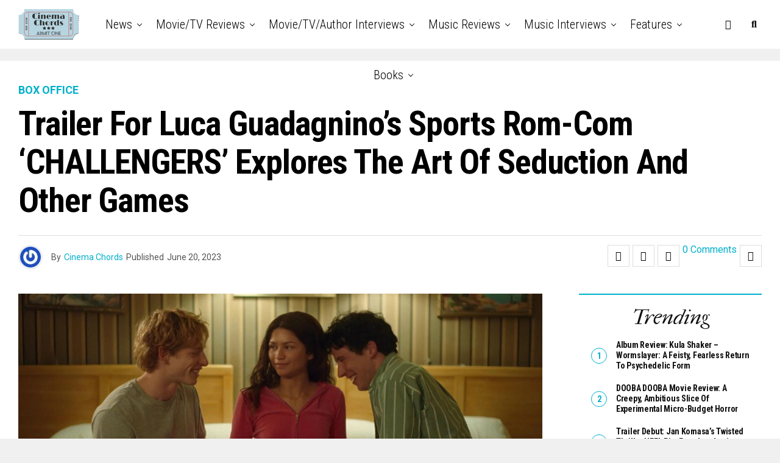

--- FILE ---
content_type: text/html; charset=UTF-8
request_url: http://cinemachords.com/trailer-for-luca-guadagninos-sports-rom-com-challengers-explores-the-art-of-seduction-and-other-games/
body_size: 28506
content:
<!DOCTYPE html>
<html lang="en-US">
<head>
<meta charset="UTF-8" >
<meta name="viewport" id="viewport" content="width=device-width, initial-scale=1.0, maximum-scale=1.0, minimum-scale=1.0, user-scalable=no" />
<meta name='robots' content='index, follow, max-image-preview:large, max-snippet:-1, max-video-preview:-1' />

	<!-- This site is optimized with the Yoast SEO plugin v26.8 - https://yoast.com/product/yoast-seo-wordpress/ -->
	<title>Trailer for Luca Guadagnino&#039;s Sports Rom-Com &#039;CHALLENGERS&#039; Explores the Art of Seduction and Other Games - Cinema Chords</title>
	<link rel="canonical" href="https://cinemachords.com/trailer-for-luca-guadagninos-sports-rom-com-challengers-explores-the-art-of-seduction-and-other-games/" />
	<meta property="og:locale" content="en_US" />
	<meta property="og:type" content="article" />
	<meta property="og:title" content="Trailer for Luca Guadagnino&#039;s Sports Rom-Com &#039;CHALLENGERS&#039; Explores the Art of Seduction and Other Games - Cinema Chords" />
	<meta property="og:description" content="MGM Studios has just served the first official trailer for visionary filmmaker Luca Guadagnino&#8216;s (Suspiria, Bones and All) forthcoming romantic sports comedy-drama, Challengers. Directed by Guadagnino, from a script written by American playwright and novelist Justin Kuritzkes, Challengers stars Zendaya (Spider-Man: No Way Home, &#8220;Euphoria&#8221;) as Tashi Duncan, a former tennis prodigy turned coach and [&hellip;]" />
	<meta property="og:url" content="https://cinemachords.com/trailer-for-luca-guadagninos-sports-rom-com-challengers-explores-the-art-of-seduction-and-other-games/" />
	<meta property="og:site_name" content="Cinema Chords" />
	<meta property="article:publisher" content="https://www.facebook.com/cinechords/" />
	<meta property="article:published_time" content="2023-06-20T21:52:00+00:00" />
	<meta property="article:modified_time" content="2023-07-14T15:18:44+00:00" />
	<meta property="og:image" content="https://cinemachords.com/wp-content/uploads/2023/06/challengers-trailer-2023-movies-films-zendaya-cinemachords.jpg" />
	<meta property="og:image:width" content="1024" />
	<meta property="og:image:height" content="576" />
	<meta property="og:image:type" content="image/jpeg" />
	<meta name="author" content="Cinema Chords" />
	<meta name="twitter:card" content="summary_large_image" />
	<meta name="twitter:creator" content="@cinemachords" />
	<meta name="twitter:site" content="@cinemachords" />
	<meta name="twitter:label1" content="Written by" />
	<meta name="twitter:data1" content="Cinema Chords" />
	<meta name="twitter:label2" content="Est. reading time" />
	<meta name="twitter:data2" content="1 minute" />
	<script type="application/ld+json" class="yoast-schema-graph">{"@context":"https://schema.org","@graph":[{"@type":"Article","@id":"https://cinemachords.com/trailer-for-luca-guadagninos-sports-rom-com-challengers-explores-the-art-of-seduction-and-other-games/#article","isPartOf":{"@id":"https://cinemachords.com/trailer-for-luca-guadagninos-sports-rom-com-challengers-explores-the-art-of-seduction-and-other-games/"},"author":{"name":"Cinema Chords","@id":"https://cinemachords.com/#/schema/person/695a7a74217c5736a324fb38ad625e00"},"headline":"Trailer for Luca Guadagnino&#8217;s Sports Rom-Com &#8216;CHALLENGERS&#8217; Explores the Art of Seduction and Other Games","datePublished":"2023-06-20T21:52:00+00:00","dateModified":"2023-07-14T15:18:44+00:00","mainEntityOfPage":{"@id":"https://cinemachords.com/trailer-for-luca-guadagninos-sports-rom-com-challengers-explores-the-art-of-seduction-and-other-games/"},"wordCount":192,"commentCount":0,"publisher":{"@id":"https://cinemachords.com/#organization"},"image":{"@id":"https://cinemachords.com/trailer-for-luca-guadagninos-sports-rom-com-challengers-explores-the-art-of-seduction-and-other-games/#primaryimage"},"thumbnailUrl":"https://cinemachords.com/wp-content/uploads/2023/06/challengers-trailer-2023-movies-films-zendaya-cinemachords.jpg","keywords":["Challengers","cinemachords","featured","film","Josh O&#039;Connor","Luca Guadagnino","mgm","Mike Faist","movie","release date","trailer","Zendaya"],"articleSection":["Box Office","Headlines","MOVIES","Trailers"],"inLanguage":"en-US","potentialAction":[{"@type":"CommentAction","name":"Comment","target":["https://cinemachords.com/trailer-for-luca-guadagninos-sports-rom-com-challengers-explores-the-art-of-seduction-and-other-games/#respond"]}]},{"@type":"WebPage","@id":"https://cinemachords.com/trailer-for-luca-guadagninos-sports-rom-com-challengers-explores-the-art-of-seduction-and-other-games/","url":"https://cinemachords.com/trailer-for-luca-guadagninos-sports-rom-com-challengers-explores-the-art-of-seduction-and-other-games/","name":"Trailer for Luca Guadagnino's Sports Rom-Com 'CHALLENGERS' Explores the Art of Seduction and Other Games - Cinema Chords","isPartOf":{"@id":"https://cinemachords.com/#website"},"primaryImageOfPage":{"@id":"https://cinemachords.com/trailer-for-luca-guadagninos-sports-rom-com-challengers-explores-the-art-of-seduction-and-other-games/#primaryimage"},"image":{"@id":"https://cinemachords.com/trailer-for-luca-guadagninos-sports-rom-com-challengers-explores-the-art-of-seduction-and-other-games/#primaryimage"},"thumbnailUrl":"https://cinemachords.com/wp-content/uploads/2023/06/challengers-trailer-2023-movies-films-zendaya-cinemachords.jpg","datePublished":"2023-06-20T21:52:00+00:00","dateModified":"2023-07-14T15:18:44+00:00","breadcrumb":{"@id":"https://cinemachords.com/trailer-for-luca-guadagninos-sports-rom-com-challengers-explores-the-art-of-seduction-and-other-games/#breadcrumb"},"inLanguage":"en-US","potentialAction":[{"@type":"ReadAction","target":["https://cinemachords.com/trailer-for-luca-guadagninos-sports-rom-com-challengers-explores-the-art-of-seduction-and-other-games/"]}]},{"@type":"ImageObject","inLanguage":"en-US","@id":"https://cinemachords.com/trailer-for-luca-guadagninos-sports-rom-com-challengers-explores-the-art-of-seduction-and-other-games/#primaryimage","url":"https://cinemachords.com/wp-content/uploads/2023/06/challengers-trailer-2023-movies-films-zendaya-cinemachords.jpg","contentUrl":"https://cinemachords.com/wp-content/uploads/2023/06/challengers-trailer-2023-movies-films-zendaya-cinemachords.jpg","width":1024,"height":576},{"@type":"BreadcrumbList","@id":"https://cinemachords.com/trailer-for-luca-guadagninos-sports-rom-com-challengers-explores-the-art-of-seduction-and-other-games/#breadcrumb","itemListElement":[{"@type":"ListItem","position":1,"name":"Home","item":"https://cinemachords.com/"},{"@type":"ListItem","position":2,"name":"Trailer for Luca Guadagnino&#8217;s Sports Rom-Com &#8216;CHALLENGERS&#8217; Explores the Art of Seduction and Other Games"}]},{"@type":"WebSite","@id":"https://cinemachords.com/#website","url":"https://cinemachords.com/","name":"Cinema Chords","description":"Where Movies and Music Collide","publisher":{"@id":"https://cinemachords.com/#organization"},"potentialAction":[{"@type":"SearchAction","target":{"@type":"EntryPoint","urlTemplate":"https://cinemachords.com/?s={search_term_string}"},"query-input":{"@type":"PropertyValueSpecification","valueRequired":true,"valueName":"search_term_string"}}],"inLanguage":"en-US"},{"@type":"Organization","@id":"https://cinemachords.com/#organization","name":"CinemaChords","url":"https://cinemachords.com/","logo":{"@type":"ImageObject","inLanguage":"en-US","@id":"https://cinemachords.com/#/schema/logo/image/","url":"https://cinemachords.com/wp-content/uploads/2016/09/cinemachordslogo.png","contentUrl":"https://cinemachords.com/wp-content/uploads/2016/09/cinemachordslogo.png","width":400,"height":202,"caption":"CinemaChords"},"image":{"@id":"https://cinemachords.com/#/schema/logo/image/"},"sameAs":["https://www.facebook.com/cinechords/","https://x.com/cinemachords","https://www.instagram.com/cinemachords/","https://www.youtube.com/channel/UC92dDwFHOP7r4Z1lx3yQabg"]},{"@type":"Person","@id":"https://cinemachords.com/#/schema/person/695a7a74217c5736a324fb38ad625e00","name":"Cinema Chords","image":{"@type":"ImageObject","inLanguage":"en-US","@id":"https://cinemachords.com/#/schema/person/image/","url":"https://secure.gravatar.com/avatar/8d1b8a890d448d92e3aae19e46b6ee4eac3cd3a376ac01be5c716b9db3d85976?s=96&r=g","contentUrl":"https://secure.gravatar.com/avatar/8d1b8a890d448d92e3aae19e46b6ee4eac3cd3a376ac01be5c716b9db3d85976?s=96&r=g","caption":"Cinema Chords"},"sameAs":["http://www.cinemachords.com","https://www.youtube.com/c/HowardsHaunt/"],"url":"https://cinemachords.com/author/cinemachords/"}]}</script>
	<!-- / Yoast SEO plugin. -->


<link rel='dns-prefetch' href='//widget.justwatch.com' />
<link rel='dns-prefetch' href='//ajax.googleapis.com' />
<link rel='dns-prefetch' href='//fonts.googleapis.com' />
<link rel="alternate" type="application/rss+xml" title="Cinema Chords &raquo; Feed" href="https://cinemachords.com/feed/" />
<link rel="alternate" type="application/rss+xml" title="Cinema Chords &raquo; Comments Feed" href="https://cinemachords.com/comments/feed/" />
<link rel="alternate" type="application/rss+xml" title="Cinema Chords &raquo; Trailer for Luca Guadagnino&#8217;s Sports Rom-Com &#8216;CHALLENGERS&#8217; Explores the Art of Seduction and Other Games Comments Feed" href="https://cinemachords.com/trailer-for-luca-guadagninos-sports-rom-com-challengers-explores-the-art-of-seduction-and-other-games/feed/" />
<link rel="alternate" title="oEmbed (JSON)" type="application/json+oembed" href="https://cinemachords.com/wp-json/oembed/1.0/embed?url=https%3A%2F%2Fcinemachords.com%2Ftrailer-for-luca-guadagninos-sports-rom-com-challengers-explores-the-art-of-seduction-and-other-games%2F" />
<link rel="alternate" title="oEmbed (XML)" type="text/xml+oembed" href="https://cinemachords.com/wp-json/oembed/1.0/embed?url=https%3A%2F%2Fcinemachords.com%2Ftrailer-for-luca-guadagninos-sports-rom-com-challengers-explores-the-art-of-seduction-and-other-games%2F&#038;format=xml" />
<style id='wp-img-auto-sizes-contain-inline-css' type='text/css'>
img:is([sizes=auto i],[sizes^="auto," i]){contain-intrinsic-size:3000px 1500px}
/*# sourceURL=wp-img-auto-sizes-contain-inline-css */
</style>
<style id='wp-block-library-inline-css' type='text/css'>
:root{--wp-block-synced-color:#7a00df;--wp-block-synced-color--rgb:122,0,223;--wp-bound-block-color:var(--wp-block-synced-color);--wp-editor-canvas-background:#ddd;--wp-admin-theme-color:#007cba;--wp-admin-theme-color--rgb:0,124,186;--wp-admin-theme-color-darker-10:#006ba1;--wp-admin-theme-color-darker-10--rgb:0,107,160.5;--wp-admin-theme-color-darker-20:#005a87;--wp-admin-theme-color-darker-20--rgb:0,90,135;--wp-admin-border-width-focus:2px}@media (min-resolution:192dpi){:root{--wp-admin-border-width-focus:1.5px}}.wp-element-button{cursor:pointer}:root .has-very-light-gray-background-color{background-color:#eee}:root .has-very-dark-gray-background-color{background-color:#313131}:root .has-very-light-gray-color{color:#eee}:root .has-very-dark-gray-color{color:#313131}:root .has-vivid-green-cyan-to-vivid-cyan-blue-gradient-background{background:linear-gradient(135deg,#00d084,#0693e3)}:root .has-purple-crush-gradient-background{background:linear-gradient(135deg,#34e2e4,#4721fb 50%,#ab1dfe)}:root .has-hazy-dawn-gradient-background{background:linear-gradient(135deg,#faaca8,#dad0ec)}:root .has-subdued-olive-gradient-background{background:linear-gradient(135deg,#fafae1,#67a671)}:root .has-atomic-cream-gradient-background{background:linear-gradient(135deg,#fdd79a,#004a59)}:root .has-nightshade-gradient-background{background:linear-gradient(135deg,#330968,#31cdcf)}:root .has-midnight-gradient-background{background:linear-gradient(135deg,#020381,#2874fc)}:root{--wp--preset--font-size--normal:16px;--wp--preset--font-size--huge:42px}.has-regular-font-size{font-size:1em}.has-larger-font-size{font-size:2.625em}.has-normal-font-size{font-size:var(--wp--preset--font-size--normal)}.has-huge-font-size{font-size:var(--wp--preset--font-size--huge)}.has-text-align-center{text-align:center}.has-text-align-left{text-align:left}.has-text-align-right{text-align:right}.has-fit-text{white-space:nowrap!important}#end-resizable-editor-section{display:none}.aligncenter{clear:both}.items-justified-left{justify-content:flex-start}.items-justified-center{justify-content:center}.items-justified-right{justify-content:flex-end}.items-justified-space-between{justify-content:space-between}.screen-reader-text{border:0;clip-path:inset(50%);height:1px;margin:-1px;overflow:hidden;padding:0;position:absolute;width:1px;word-wrap:normal!important}.screen-reader-text:focus{background-color:#ddd;clip-path:none;color:#444;display:block;font-size:1em;height:auto;left:5px;line-height:normal;padding:15px 23px 14px;text-decoration:none;top:5px;width:auto;z-index:100000}html :where(.has-border-color){border-style:solid}html :where([style*=border-top-color]){border-top-style:solid}html :where([style*=border-right-color]){border-right-style:solid}html :where([style*=border-bottom-color]){border-bottom-style:solid}html :where([style*=border-left-color]){border-left-style:solid}html :where([style*=border-width]){border-style:solid}html :where([style*=border-top-width]){border-top-style:solid}html :where([style*=border-right-width]){border-right-style:solid}html :where([style*=border-bottom-width]){border-bottom-style:solid}html :where([style*=border-left-width]){border-left-style:solid}html :where(img[class*=wp-image-]){height:auto;max-width:100%}:where(figure){margin:0 0 1em}html :where(.is-position-sticky){--wp-admin--admin-bar--position-offset:var(--wp-admin--admin-bar--height,0px)}@media screen and (max-width:600px){html :where(.is-position-sticky){--wp-admin--admin-bar--position-offset:0px}}

/*# sourceURL=wp-block-library-inline-css */
</style><style id='wp-block-image-inline-css' type='text/css'>
.wp-block-image>a,.wp-block-image>figure>a{display:inline-block}.wp-block-image img{box-sizing:border-box;height:auto;max-width:100%;vertical-align:bottom}@media not (prefers-reduced-motion){.wp-block-image img.hide{visibility:hidden}.wp-block-image img.show{animation:show-content-image .4s}}.wp-block-image[style*=border-radius] img,.wp-block-image[style*=border-radius]>a{border-radius:inherit}.wp-block-image.has-custom-border img{box-sizing:border-box}.wp-block-image.aligncenter{text-align:center}.wp-block-image.alignfull>a,.wp-block-image.alignwide>a{width:100%}.wp-block-image.alignfull img,.wp-block-image.alignwide img{height:auto;width:100%}.wp-block-image .aligncenter,.wp-block-image .alignleft,.wp-block-image .alignright,.wp-block-image.aligncenter,.wp-block-image.alignleft,.wp-block-image.alignright{display:table}.wp-block-image .aligncenter>figcaption,.wp-block-image .alignleft>figcaption,.wp-block-image .alignright>figcaption,.wp-block-image.aligncenter>figcaption,.wp-block-image.alignleft>figcaption,.wp-block-image.alignright>figcaption{caption-side:bottom;display:table-caption}.wp-block-image .alignleft{float:left;margin:.5em 1em .5em 0}.wp-block-image .alignright{float:right;margin:.5em 0 .5em 1em}.wp-block-image .aligncenter{margin-left:auto;margin-right:auto}.wp-block-image :where(figcaption){margin-bottom:1em;margin-top:.5em}.wp-block-image.is-style-circle-mask img{border-radius:9999px}@supports ((-webkit-mask-image:none) or (mask-image:none)) or (-webkit-mask-image:none){.wp-block-image.is-style-circle-mask img{border-radius:0;-webkit-mask-image:url('data:image/svg+xml;utf8,<svg viewBox="0 0 100 100" xmlns="http://www.w3.org/2000/svg"><circle cx="50" cy="50" r="50"/></svg>');mask-image:url('data:image/svg+xml;utf8,<svg viewBox="0 0 100 100" xmlns="http://www.w3.org/2000/svg"><circle cx="50" cy="50" r="50"/></svg>');mask-mode:alpha;-webkit-mask-position:center;mask-position:center;-webkit-mask-repeat:no-repeat;mask-repeat:no-repeat;-webkit-mask-size:contain;mask-size:contain}}:root :where(.wp-block-image.is-style-rounded img,.wp-block-image .is-style-rounded img){border-radius:9999px}.wp-block-image figure{margin:0}.wp-lightbox-container{display:flex;flex-direction:column;position:relative}.wp-lightbox-container img{cursor:zoom-in}.wp-lightbox-container img:hover+button{opacity:1}.wp-lightbox-container button{align-items:center;backdrop-filter:blur(16px) saturate(180%);background-color:#5a5a5a40;border:none;border-radius:4px;cursor:zoom-in;display:flex;height:20px;justify-content:center;opacity:0;padding:0;position:absolute;right:16px;text-align:center;top:16px;width:20px;z-index:100}@media not (prefers-reduced-motion){.wp-lightbox-container button{transition:opacity .2s ease}}.wp-lightbox-container button:focus-visible{outline:3px auto #5a5a5a40;outline:3px auto -webkit-focus-ring-color;outline-offset:3px}.wp-lightbox-container button:hover{cursor:pointer;opacity:1}.wp-lightbox-container button:focus{opacity:1}.wp-lightbox-container button:focus,.wp-lightbox-container button:hover,.wp-lightbox-container button:not(:hover):not(:active):not(.has-background){background-color:#5a5a5a40;border:none}.wp-lightbox-overlay{box-sizing:border-box;cursor:zoom-out;height:100vh;left:0;overflow:hidden;position:fixed;top:0;visibility:hidden;width:100%;z-index:100000}.wp-lightbox-overlay .close-button{align-items:center;cursor:pointer;display:flex;justify-content:center;min-height:40px;min-width:40px;padding:0;position:absolute;right:calc(env(safe-area-inset-right) + 16px);top:calc(env(safe-area-inset-top) + 16px);z-index:5000000}.wp-lightbox-overlay .close-button:focus,.wp-lightbox-overlay .close-button:hover,.wp-lightbox-overlay .close-button:not(:hover):not(:active):not(.has-background){background:none;border:none}.wp-lightbox-overlay .lightbox-image-container{height:var(--wp--lightbox-container-height);left:50%;overflow:hidden;position:absolute;top:50%;transform:translate(-50%,-50%);transform-origin:top left;width:var(--wp--lightbox-container-width);z-index:9999999999}.wp-lightbox-overlay .wp-block-image{align-items:center;box-sizing:border-box;display:flex;height:100%;justify-content:center;margin:0;position:relative;transform-origin:0 0;width:100%;z-index:3000000}.wp-lightbox-overlay .wp-block-image img{height:var(--wp--lightbox-image-height);min-height:var(--wp--lightbox-image-height);min-width:var(--wp--lightbox-image-width);width:var(--wp--lightbox-image-width)}.wp-lightbox-overlay .wp-block-image figcaption{display:none}.wp-lightbox-overlay button{background:none;border:none}.wp-lightbox-overlay .scrim{background-color:#fff;height:100%;opacity:.9;position:absolute;width:100%;z-index:2000000}.wp-lightbox-overlay.active{visibility:visible}@media not (prefers-reduced-motion){.wp-lightbox-overlay.active{animation:turn-on-visibility .25s both}.wp-lightbox-overlay.active img{animation:turn-on-visibility .35s both}.wp-lightbox-overlay.show-closing-animation:not(.active){animation:turn-off-visibility .35s both}.wp-lightbox-overlay.show-closing-animation:not(.active) img{animation:turn-off-visibility .25s both}.wp-lightbox-overlay.zoom.active{animation:none;opacity:1;visibility:visible}.wp-lightbox-overlay.zoom.active .lightbox-image-container{animation:lightbox-zoom-in .4s}.wp-lightbox-overlay.zoom.active .lightbox-image-container img{animation:none}.wp-lightbox-overlay.zoom.active .scrim{animation:turn-on-visibility .4s forwards}.wp-lightbox-overlay.zoom.show-closing-animation:not(.active){animation:none}.wp-lightbox-overlay.zoom.show-closing-animation:not(.active) .lightbox-image-container{animation:lightbox-zoom-out .4s}.wp-lightbox-overlay.zoom.show-closing-animation:not(.active) .lightbox-image-container img{animation:none}.wp-lightbox-overlay.zoom.show-closing-animation:not(.active) .scrim{animation:turn-off-visibility .4s forwards}}@keyframes show-content-image{0%{visibility:hidden}99%{visibility:hidden}to{visibility:visible}}@keyframes turn-on-visibility{0%{opacity:0}to{opacity:1}}@keyframes turn-off-visibility{0%{opacity:1;visibility:visible}99%{opacity:0;visibility:visible}to{opacity:0;visibility:hidden}}@keyframes lightbox-zoom-in{0%{transform:translate(calc((-100vw + var(--wp--lightbox-scrollbar-width))/2 + var(--wp--lightbox-initial-left-position)),calc(-50vh + var(--wp--lightbox-initial-top-position))) scale(var(--wp--lightbox-scale))}to{transform:translate(-50%,-50%) scale(1)}}@keyframes lightbox-zoom-out{0%{transform:translate(-50%,-50%) scale(1);visibility:visible}99%{visibility:visible}to{transform:translate(calc((-100vw + var(--wp--lightbox-scrollbar-width))/2 + var(--wp--lightbox-initial-left-position)),calc(-50vh + var(--wp--lightbox-initial-top-position))) scale(var(--wp--lightbox-scale));visibility:hidden}}
/*# sourceURL=https://cinemachords.com/wp-includes/blocks/image/style.min.css */
</style>
<style id='wp-block-embed-inline-css' type='text/css'>
.wp-block-embed.alignleft,.wp-block-embed.alignright,.wp-block[data-align=left]>[data-type="core/embed"],.wp-block[data-align=right]>[data-type="core/embed"]{max-width:360px;width:100%}.wp-block-embed.alignleft .wp-block-embed__wrapper,.wp-block-embed.alignright .wp-block-embed__wrapper,.wp-block[data-align=left]>[data-type="core/embed"] .wp-block-embed__wrapper,.wp-block[data-align=right]>[data-type="core/embed"] .wp-block-embed__wrapper{min-width:280px}.wp-block-cover .wp-block-embed{min-height:240px;min-width:320px}.wp-block-embed{overflow-wrap:break-word}.wp-block-embed :where(figcaption){margin-bottom:1em;margin-top:.5em}.wp-block-embed iframe{max-width:100%}.wp-block-embed__wrapper{position:relative}.wp-embed-responsive .wp-has-aspect-ratio .wp-block-embed__wrapper:before{content:"";display:block;padding-top:50%}.wp-embed-responsive .wp-has-aspect-ratio iframe{bottom:0;height:100%;left:0;position:absolute;right:0;top:0;width:100%}.wp-embed-responsive .wp-embed-aspect-21-9 .wp-block-embed__wrapper:before{padding-top:42.85%}.wp-embed-responsive .wp-embed-aspect-18-9 .wp-block-embed__wrapper:before{padding-top:50%}.wp-embed-responsive .wp-embed-aspect-16-9 .wp-block-embed__wrapper:before{padding-top:56.25%}.wp-embed-responsive .wp-embed-aspect-4-3 .wp-block-embed__wrapper:before{padding-top:75%}.wp-embed-responsive .wp-embed-aspect-1-1 .wp-block-embed__wrapper:before{padding-top:100%}.wp-embed-responsive .wp-embed-aspect-9-16 .wp-block-embed__wrapper:before{padding-top:177.77%}.wp-embed-responsive .wp-embed-aspect-1-2 .wp-block-embed__wrapper:before{padding-top:200%}
/*# sourceURL=https://cinemachords.com/wp-includes/blocks/embed/style.min.css */
</style>
<style id='global-styles-inline-css' type='text/css'>
:root{--wp--preset--aspect-ratio--square: 1;--wp--preset--aspect-ratio--4-3: 4/3;--wp--preset--aspect-ratio--3-4: 3/4;--wp--preset--aspect-ratio--3-2: 3/2;--wp--preset--aspect-ratio--2-3: 2/3;--wp--preset--aspect-ratio--16-9: 16/9;--wp--preset--aspect-ratio--9-16: 9/16;--wp--preset--color--black: #000000;--wp--preset--color--cyan-bluish-gray: #abb8c3;--wp--preset--color--white: #ffffff;--wp--preset--color--pale-pink: #f78da7;--wp--preset--color--vivid-red: #cf2e2e;--wp--preset--color--luminous-vivid-orange: #ff6900;--wp--preset--color--luminous-vivid-amber: #fcb900;--wp--preset--color--light-green-cyan: #7bdcb5;--wp--preset--color--vivid-green-cyan: #00d084;--wp--preset--color--pale-cyan-blue: #8ed1fc;--wp--preset--color--vivid-cyan-blue: #0693e3;--wp--preset--color--vivid-purple: #9b51e0;--wp--preset--color--: #444;--wp--preset--gradient--vivid-cyan-blue-to-vivid-purple: linear-gradient(135deg,rgb(6,147,227) 0%,rgb(155,81,224) 100%);--wp--preset--gradient--light-green-cyan-to-vivid-green-cyan: linear-gradient(135deg,rgb(122,220,180) 0%,rgb(0,208,130) 100%);--wp--preset--gradient--luminous-vivid-amber-to-luminous-vivid-orange: linear-gradient(135deg,rgb(252,185,0) 0%,rgb(255,105,0) 100%);--wp--preset--gradient--luminous-vivid-orange-to-vivid-red: linear-gradient(135deg,rgb(255,105,0) 0%,rgb(207,46,46) 100%);--wp--preset--gradient--very-light-gray-to-cyan-bluish-gray: linear-gradient(135deg,rgb(238,238,238) 0%,rgb(169,184,195) 100%);--wp--preset--gradient--cool-to-warm-spectrum: linear-gradient(135deg,rgb(74,234,220) 0%,rgb(151,120,209) 20%,rgb(207,42,186) 40%,rgb(238,44,130) 60%,rgb(251,105,98) 80%,rgb(254,248,76) 100%);--wp--preset--gradient--blush-light-purple: linear-gradient(135deg,rgb(255,206,236) 0%,rgb(152,150,240) 100%);--wp--preset--gradient--blush-bordeaux: linear-gradient(135deg,rgb(254,205,165) 0%,rgb(254,45,45) 50%,rgb(107,0,62) 100%);--wp--preset--gradient--luminous-dusk: linear-gradient(135deg,rgb(255,203,112) 0%,rgb(199,81,192) 50%,rgb(65,88,208) 100%);--wp--preset--gradient--pale-ocean: linear-gradient(135deg,rgb(255,245,203) 0%,rgb(182,227,212) 50%,rgb(51,167,181) 100%);--wp--preset--gradient--electric-grass: linear-gradient(135deg,rgb(202,248,128) 0%,rgb(113,206,126) 100%);--wp--preset--gradient--midnight: linear-gradient(135deg,rgb(2,3,129) 0%,rgb(40,116,252) 100%);--wp--preset--font-size--small: 13px;--wp--preset--font-size--medium: 20px;--wp--preset--font-size--large: 36px;--wp--preset--font-size--x-large: 42px;--wp--preset--spacing--20: 0.44rem;--wp--preset--spacing--30: 0.67rem;--wp--preset--spacing--40: 1rem;--wp--preset--spacing--50: 1.5rem;--wp--preset--spacing--60: 2.25rem;--wp--preset--spacing--70: 3.38rem;--wp--preset--spacing--80: 5.06rem;--wp--preset--shadow--natural: 6px 6px 9px rgba(0, 0, 0, 0.2);--wp--preset--shadow--deep: 12px 12px 50px rgba(0, 0, 0, 0.4);--wp--preset--shadow--sharp: 6px 6px 0px rgba(0, 0, 0, 0.2);--wp--preset--shadow--outlined: 6px 6px 0px -3px rgb(255, 255, 255), 6px 6px rgb(0, 0, 0);--wp--preset--shadow--crisp: 6px 6px 0px rgb(0, 0, 0);}:where(.is-layout-flex){gap: 0.5em;}:where(.is-layout-grid){gap: 0.5em;}body .is-layout-flex{display: flex;}.is-layout-flex{flex-wrap: wrap;align-items: center;}.is-layout-flex > :is(*, div){margin: 0;}body .is-layout-grid{display: grid;}.is-layout-grid > :is(*, div){margin: 0;}:where(.wp-block-columns.is-layout-flex){gap: 2em;}:where(.wp-block-columns.is-layout-grid){gap: 2em;}:where(.wp-block-post-template.is-layout-flex){gap: 1.25em;}:where(.wp-block-post-template.is-layout-grid){gap: 1.25em;}.has-black-color{color: var(--wp--preset--color--black) !important;}.has-cyan-bluish-gray-color{color: var(--wp--preset--color--cyan-bluish-gray) !important;}.has-white-color{color: var(--wp--preset--color--white) !important;}.has-pale-pink-color{color: var(--wp--preset--color--pale-pink) !important;}.has-vivid-red-color{color: var(--wp--preset--color--vivid-red) !important;}.has-luminous-vivid-orange-color{color: var(--wp--preset--color--luminous-vivid-orange) !important;}.has-luminous-vivid-amber-color{color: var(--wp--preset--color--luminous-vivid-amber) !important;}.has-light-green-cyan-color{color: var(--wp--preset--color--light-green-cyan) !important;}.has-vivid-green-cyan-color{color: var(--wp--preset--color--vivid-green-cyan) !important;}.has-pale-cyan-blue-color{color: var(--wp--preset--color--pale-cyan-blue) !important;}.has-vivid-cyan-blue-color{color: var(--wp--preset--color--vivid-cyan-blue) !important;}.has-vivid-purple-color{color: var(--wp--preset--color--vivid-purple) !important;}.has-black-background-color{background-color: var(--wp--preset--color--black) !important;}.has-cyan-bluish-gray-background-color{background-color: var(--wp--preset--color--cyan-bluish-gray) !important;}.has-white-background-color{background-color: var(--wp--preset--color--white) !important;}.has-pale-pink-background-color{background-color: var(--wp--preset--color--pale-pink) !important;}.has-vivid-red-background-color{background-color: var(--wp--preset--color--vivid-red) !important;}.has-luminous-vivid-orange-background-color{background-color: var(--wp--preset--color--luminous-vivid-orange) !important;}.has-luminous-vivid-amber-background-color{background-color: var(--wp--preset--color--luminous-vivid-amber) !important;}.has-light-green-cyan-background-color{background-color: var(--wp--preset--color--light-green-cyan) !important;}.has-vivid-green-cyan-background-color{background-color: var(--wp--preset--color--vivid-green-cyan) !important;}.has-pale-cyan-blue-background-color{background-color: var(--wp--preset--color--pale-cyan-blue) !important;}.has-vivid-cyan-blue-background-color{background-color: var(--wp--preset--color--vivid-cyan-blue) !important;}.has-vivid-purple-background-color{background-color: var(--wp--preset--color--vivid-purple) !important;}.has-black-border-color{border-color: var(--wp--preset--color--black) !important;}.has-cyan-bluish-gray-border-color{border-color: var(--wp--preset--color--cyan-bluish-gray) !important;}.has-white-border-color{border-color: var(--wp--preset--color--white) !important;}.has-pale-pink-border-color{border-color: var(--wp--preset--color--pale-pink) !important;}.has-vivid-red-border-color{border-color: var(--wp--preset--color--vivid-red) !important;}.has-luminous-vivid-orange-border-color{border-color: var(--wp--preset--color--luminous-vivid-orange) !important;}.has-luminous-vivid-amber-border-color{border-color: var(--wp--preset--color--luminous-vivid-amber) !important;}.has-light-green-cyan-border-color{border-color: var(--wp--preset--color--light-green-cyan) !important;}.has-vivid-green-cyan-border-color{border-color: var(--wp--preset--color--vivid-green-cyan) !important;}.has-pale-cyan-blue-border-color{border-color: var(--wp--preset--color--pale-cyan-blue) !important;}.has-vivid-cyan-blue-border-color{border-color: var(--wp--preset--color--vivid-cyan-blue) !important;}.has-vivid-purple-border-color{border-color: var(--wp--preset--color--vivid-purple) !important;}.has-vivid-cyan-blue-to-vivid-purple-gradient-background{background: var(--wp--preset--gradient--vivid-cyan-blue-to-vivid-purple) !important;}.has-light-green-cyan-to-vivid-green-cyan-gradient-background{background: var(--wp--preset--gradient--light-green-cyan-to-vivid-green-cyan) !important;}.has-luminous-vivid-amber-to-luminous-vivid-orange-gradient-background{background: var(--wp--preset--gradient--luminous-vivid-amber-to-luminous-vivid-orange) !important;}.has-luminous-vivid-orange-to-vivid-red-gradient-background{background: var(--wp--preset--gradient--luminous-vivid-orange-to-vivid-red) !important;}.has-very-light-gray-to-cyan-bluish-gray-gradient-background{background: var(--wp--preset--gradient--very-light-gray-to-cyan-bluish-gray) !important;}.has-cool-to-warm-spectrum-gradient-background{background: var(--wp--preset--gradient--cool-to-warm-spectrum) !important;}.has-blush-light-purple-gradient-background{background: var(--wp--preset--gradient--blush-light-purple) !important;}.has-blush-bordeaux-gradient-background{background: var(--wp--preset--gradient--blush-bordeaux) !important;}.has-luminous-dusk-gradient-background{background: var(--wp--preset--gradient--luminous-dusk) !important;}.has-pale-ocean-gradient-background{background: var(--wp--preset--gradient--pale-ocean) !important;}.has-electric-grass-gradient-background{background: var(--wp--preset--gradient--electric-grass) !important;}.has-midnight-gradient-background{background: var(--wp--preset--gradient--midnight) !important;}.has-small-font-size{font-size: var(--wp--preset--font-size--small) !important;}.has-medium-font-size{font-size: var(--wp--preset--font-size--medium) !important;}.has-large-font-size{font-size: var(--wp--preset--font-size--large) !important;}.has-x-large-font-size{font-size: var(--wp--preset--font-size--x-large) !important;}
/*# sourceURL=global-styles-inline-css */
</style>

<style id='classic-theme-styles-inline-css' type='text/css'>
/*! This file is auto-generated */
.wp-block-button__link{color:#fff;background-color:#32373c;border-radius:9999px;box-shadow:none;text-decoration:none;padding:calc(.667em + 2px) calc(1.333em + 2px);font-size:1.125em}.wp-block-file__button{background:#32373c;color:#fff;text-decoration:none}
/*# sourceURL=/wp-includes/css/classic-themes.min.css */
</style>
<link rel='stylesheet' id='wpo_min-header-0-css' href='https://cinemachords.com/wp-content/cache/wpo-minify/1769418962/assets/wpo-minify-header-34d83ef8.min.css' type='text/css' media='all' />
<link rel='stylesheet' id='wpzoom-social-icons-genericons-css' href='https://cinemachords.com/wp-content/plugins/social-icons-widget-by-wpzoom/assets/css/genericons.css' type='text/css' media='all' />
<link rel='stylesheet' id='wpo_min-header-2-css' href='https://cinemachords.com/wp-content/cache/wpo-minify/1769418962/assets/wpo-minify-header-9d191900.min.css' type='text/css' media='all' />
<link rel='stylesheet' id='ql-jquery-ui-css' href='//ajax.googleapis.com/ajax/libs/jqueryui/1.12.1/themes/smoothness/jquery-ui.css' type='text/css' media='all' />
<link rel='stylesheet' id='wpo_min-header-4-css' href='https://cinemachords.com/wp-content/cache/wpo-minify/1769418962/assets/wpo-minify-header-27d3170e.min.css' type='text/css' media='all' />
<link rel='stylesheet' id='wpo_min-header-6-css' href='https://cinemachords.com/wp-content/cache/wpo-minify/1769418962/assets/wpo-minify-header-68ead015.min.css' type='text/css' media='all' />
<script type="text/javascript" id="wpo_min-header-0-js-extra">
/* <![CDATA[ */
var _EPYT_ = {"ajaxurl":"https://cinemachords.com/wp-admin/admin-ajax.php","security":"8cfbe34d11","gallery_scrolloffset":"20","eppathtoscripts":"https://cinemachords.com/wp-content/plugins/youtube-embed-plus/scripts/","eppath":"https://cinemachords.com/wp-content/plugins/youtube-embed-plus/","epresponsiveselector":"[\"iframe.__youtube_prefs__\",\"iframe[src*='youtube.com']\",\"iframe[src*='youtube-nocookie.com']\",\"iframe[data-ep-src*='youtube.com']\",\"iframe[data-ep-src*='youtube-nocookie.com']\",\"iframe[data-ep-gallerysrc*='youtube.com']\"]","epdovol":"1","version":"14.2.4","evselector":"iframe.__youtube_prefs__[src], iframe[src*=\"youtube.com/embed/\"], iframe[src*=\"youtube-nocookie.com/embed/\"]","ajax_compat":"","maxres_facade":"eager","ytapi_load":"light","pause_others":"","stopMobileBuffer":"1","facade_mode":"","not_live_on_channel":""};
//# sourceURL=wpo_min-header-0-js-extra
/* ]]> */
</script>
<script type="text/javascript" src="https://cinemachords.com/wp-content/cache/wpo-minify/1769418962/assets/wpo-minify-header-d73f277e.min.js" id="wpo_min-header-0-js"></script>
<link rel="https://api.w.org/" href="https://cinemachords.com/wp-json/" /><link rel="alternate" title="JSON" type="application/json" href="https://cinemachords.com/wp-json/wp/v2/posts/22112" /><link rel="EditURI" type="application/rsd+xml" title="RSD" href="https://cinemachords.com/xmlrpc.php?rsd" />
<meta name="generator" content="WordPress 6.9" />
<link rel='shortlink' href='https://cinemachords.com/?p=22112' />
	<meta name="theme-color" content="#fff" />
			<meta property="og:type" content="article" />
													<meta property="og:image" content="https://cinemachords.com/wp-content/uploads/2023/06/challengers-trailer-2023-movies-films-zendaya-cinemachords.jpg" />
				<meta name="twitter:image" content="https://cinemachords.com/wp-content/uploads/2023/06/challengers-trailer-2023-movies-films-zendaya-cinemachords.jpg" />
						<meta property="og:url" content="https://cinemachords.com/trailer-for-luca-guadagninos-sports-rom-com-challengers-explores-the-art-of-seduction-and-other-games/" />
			<meta property="og:title" content="Trailer for Luca Guadagnino&#8217;s Sports Rom-Com &#8216;CHALLENGERS&#8217; Explores the Art of Seduction and Other Games" />
			<meta property="og:description" content="MGM Studios has just served the first official trailer for visionary filmmaker Luca Guadagnino&#8216;s (Suspiria, Bones and All) forthcoming romantic sports comedy-drama, Challengers. Directed by Guadagnino, from a script written by American playwright and novelist Justin Kuritzkes, Challengers stars Zendaya (Spider-Man: No Way Home, &#8220;Euphoria&#8221;) as Tashi Duncan, a former tennis prodigy turned coach and [&hellip;]" />
			<meta name="twitter:card" content="summary_large_image">
			<meta name="twitter:url" content="https://cinemachords.com/trailer-for-luca-guadagninos-sports-rom-com-challengers-explores-the-art-of-seduction-and-other-games/">
			<meta name="twitter:title" content="Trailer for Luca Guadagnino&#8217;s Sports Rom-Com &#8216;CHALLENGERS&#8217; Explores the Art of Seduction and Other Games">
			<meta name="twitter:description" content="MGM Studios has just served the first official trailer for visionary filmmaker Luca Guadagnino&#8216;s (Suspiria, Bones and All) forthcoming romantic sports comedy-drama, Challengers. Directed by Guadagnino, from a script written by American playwright and novelist Justin Kuritzkes, Challengers stars Zendaya (Spider-Man: No Way Home, &#8220;Euphoria&#8221;) as Tashi Duncan, a former tennis prodigy turned coach and [&hellip;]">
			<link rel="pingback" href="https://cinemachords.com/xmlrpc.php"><link rel="icon" href="https://cinemachords.com/wp-content/uploads/2022/02/cropped-cropped-aSwQbt9zvBRZMWYSwIihZy8cxYMUt6hnsxz6aJbhtac__2_-removebg-preview-2-1-32x32.png" sizes="32x32" />
<link rel="icon" href="https://cinemachords.com/wp-content/uploads/2022/02/cropped-cropped-aSwQbt9zvBRZMWYSwIihZy8cxYMUt6hnsxz6aJbhtac__2_-removebg-preview-2-1-192x192.png" sizes="192x192" />
<link rel="apple-touch-icon" href="https://cinemachords.com/wp-content/uploads/2022/02/cropped-cropped-aSwQbt9zvBRZMWYSwIihZy8cxYMUt6hnsxz6aJbhtac__2_-removebg-preview-2-1-180x180.png" />
<meta name="msapplication-TileImage" content="https://cinemachords.com/wp-content/uploads/2022/02/cropped-cropped-aSwQbt9zvBRZMWYSwIihZy8cxYMUt6hnsxz6aJbhtac__2_-removebg-preview-2-1-270x270.png" />
</head>
<body class="wp-singular post-template-default single single-post postid-22112 single-format-standard wp-custom-logo wp-embed-responsive wp-theme-zoxpress zox-ent1 zox-s1"  data-burst_id="22112" data-burst_type="post">
	<div id="zox-site" class="left zoxrel ">
		<div id="zox-fly-wrap">
	<div id="zox-fly-menu-top" class="left relative">
		<div id="zox-fly-logo" class="left relative">
							<a href="https://cinemachords.com/"><img src="http://cinemachords.com/wp-content/uploads/2022/02/logo.png" alt="Cinema Chords" data-rjs="2" /></a>
					</div><!--zox-fly-logo-->
		<div class="zox-fly-but-wrap zox-fly-but-menu zox-fly-but-click">
			<span></span>
			<span></span>
			<span></span>
			<span></span>
		</div><!--zox-fly-but-wrap-->
	</div><!--zox-fly-menu-top-->
	<div id="zox-fly-menu-wrap">
		<nav class="zox-fly-nav-menu left relative">
			<div class="menu-main-container"><ul id="menu-main" class="menu"><li id="menu-item-29223" class="menu-item menu-item-type-post_type menu-item-object-page menu-item-29223"><a href="https://cinemachords.com/terms-and-conditions/">Terms and Conditions</a></li>
<li id="menu-item-29224" class="menu-item menu-item-type-post_type menu-item-object-page menu-item-privacy-policy menu-item-29224"><a rel="privacy-policy" href="https://cinemachords.com/privacy-policy/">Privacy Policy</a></li>
<li id="menu-item-29225" class="menu-item menu-item-type-post_type menu-item-object-page menu-item-29225"><a href="https://cinemachords.com/contact-us/">Contact Us</a></li>
<li id="menu-item-29221" class="menu-item menu-item-type-post_type menu-item-object-page menu-item-29221"><a href="https://cinemachords.com/advertising/">Advertising</a></li>
<li id="menu-item-29222" class="menu-item menu-item-type-post_type menu-item-object-page menu-item-29222"><a href="https://cinemachords.com/write-for-us/">Write For Us</a></li>
</ul></div>		</nav>
	</div><!--zox-fly-menu-wrap-->
	<div id="zox-fly-soc-wrap">
		<span class="zox-fly-soc-head">Connect with us</span>
		<ul class="zox-fly-soc-list left relative">
																										</ul>
	</div><!--zox-fly-soc-wrap-->
</div><!--zox-fly-wrap-->		<div id="zox-search-wrap">
			<div class="zox-search-cont">
				<p class="zox-search-p">Hi, what are you looking for?</p>
				<div class="zox-search-box">
					<form method="get" id="zox-search-form" action="https://cinemachords.com/">
	<input type="text" name="s" id="zox-search-input" value="Search" onfocus='if (this.value == "Search") { this.value = ""; }' onblur='if (this.value == "Search") { this.value = ""; }' />
	<input type="submit" id="zox-search-submit" value="Search" />
</form>				</div><!--zox-search-box-->
			</div><!--zox-serach-cont-->
			<div class="zox-search-but-wrap zox-search-click">
				<span></span>
				<span></span>
			</div><!--zox-search-but-wrap-->
		</div><!--zox-search-wrap-->
				<div id="zox-site-wall" class="left zoxrel">
			<div id="zox-lead-top-wrap">
				<div id="zox-lead-top-in">
					<div id="zox-lead-top">
											</div><!--zox-lead-top-->
				</div><!--zox-lead-top-in-->
			</div><!--zox-lead-top-wrap-->
			<div id="zox-site-main" class="left zoxrel">
				<header id="zox-main-head-wrap" class="left zoxrel zox-trans-head">
																<div id="zox-bot-head-wrap" class="left zoxrel">
	<div class="zox-head-width">
		<div id="zox-bot-head">
			<div id="zox-bot-head-left">
				<div class="zox-fly-but-wrap zoxrel zox-fly-but-click">
					<span></span>
					<span></span>
					<span></span>
					<span></span>
				</div><!--zox-fly-but-wrap-->
			</div><!--zox-bot-head-left-->
			<div id="zox-bot-head-mid" class="relative">
				<div class="zox-bot-head-logo">
					<div class="zox-bot-head-logo-main">
													<a href="https://cinemachords.com/"><img class="zox-logo-stand" src="http://cinemachords.com/wp-content/uploads/2022/02/logo.png" alt="Cinema Chords" data-rjs="2" /><img class="zox-logo-dark" src="http://cinemachords.com/wp-content/uploads/2022/02/logo.png" alt="Cinema Chords" data-rjs="2" /></a>
											</div><!--zox-bot-head-logo-main-->
																<h2 class="zox-logo-title">Cinema Chords</h2>
									</div><!--zox-bot-head-logo-->
				<div class="zox-bot-head-menu">
					<div class="zox-nav-menu">
						<div class="menu-cinemachords-main-menu-container"><ul id="menu-cinemachords-main-menu" class="menu"><li id="menu-item-16489" class="menu-item menu-item-type-taxonomy menu-item-object-category current-post-ancestor menu-item-16489 zox-mega-drop"><a href="https://cinemachords.com/category/news/">News</a><div class="zox-mega-dropdown"><div class="zox-head-width"><ul class="zox-mega-list"><li><a href="https://cinemachords.com/primate-movie-review-a-ferocious-practically-perfect-creature-feature/"><div class="zox-mega-img"><img width="600" height="337" src="https://cinemachords.com/wp-content/uploads/2025/12/primate-paramount-trailer-featurette-movie-film-horror-2026-cinemachords-600x337.jpg" class="attachment-zox-mid-thumb size-zox-mid-thumb wp-post-image" alt="" decoding="async" loading="lazy" srcset="https://cinemachords.com/wp-content/uploads/2025/12/primate-paramount-trailer-featurette-movie-film-horror-2026-cinemachords-600x337.jpg 600w, https://cinemachords.com/wp-content/uploads/2025/12/primate-paramount-trailer-featurette-movie-film-horror-2026-cinemachords-300x169.jpg 300w, https://cinemachords.com/wp-content/uploads/2025/12/primate-paramount-trailer-featurette-movie-film-horror-2026-cinemachords-768x432.jpg 768w, https://cinemachords.com/wp-content/uploads/2025/12/primate-paramount-trailer-featurette-movie-film-horror-2026-cinemachords.jpg 1024w" sizes="auto, (max-width: 600px) 100vw, 600px" /></div><p>PRIMATE Movie Review: A Ferocious, Practically Perfect Creature Feature</p></a></li><li><a href="https://cinemachords.com/johannes-roberts-primate-interview-horror-movie/"><div class="zox-mega-img"><img width="600" height="337" src="https://cinemachords.com/wp-content/uploads/2026/01/primate-movie-film-horror-johannes-roberts-interview-release-2026-cinemachords-1-600x337.jpg" class="attachment-zox-mid-thumb size-zox-mid-thumb wp-post-image" alt="" decoding="async" loading="lazy" srcset="https://cinemachords.com/wp-content/uploads/2026/01/primate-movie-film-horror-johannes-roberts-interview-release-2026-cinemachords-1-600x337.jpg 600w, https://cinemachords.com/wp-content/uploads/2026/01/primate-movie-film-horror-johannes-roberts-interview-release-2026-cinemachords-1-300x169.jpg 300w, https://cinemachords.com/wp-content/uploads/2026/01/primate-movie-film-horror-johannes-roberts-interview-release-2026-cinemachords-1-768x432.jpg 768w, https://cinemachords.com/wp-content/uploads/2026/01/primate-movie-film-horror-johannes-roberts-interview-release-2026-cinemachords-1.jpg 1024w" sizes="auto, (max-width: 600px) 100vw, 600px" /></div><p>Johannes Roberts on PRIMATE: Creature Features, Confined Spaces, and the Art of Escalating Tension</p></a></li><li><a href="https://cinemachords.com/jason-statham-buzzing-back-into-theaters-january-2027-with-the-beekeeper-2/"><div class="zox-mega-img"><img width="600" height="337" src="https://cinemachords.com/wp-content/uploads/2026/01/the-beekeeper-2-movie-film-action-release-date-jason-statham-2026-cinemachords-600x337.jpg" class="attachment-zox-mid-thumb size-zox-mid-thumb wp-post-image" alt="" decoding="async" loading="lazy" srcset="https://cinemachords.com/wp-content/uploads/2026/01/the-beekeeper-2-movie-film-action-release-date-jason-statham-2026-cinemachords-600x337.jpg 600w, https://cinemachords.com/wp-content/uploads/2026/01/the-beekeeper-2-movie-film-action-release-date-jason-statham-2026-cinemachords-300x169.jpg 300w, https://cinemachords.com/wp-content/uploads/2026/01/the-beekeeper-2-movie-film-action-release-date-jason-statham-2026-cinemachords-768x432.jpg 768w, https://cinemachords.com/wp-content/uploads/2026/01/the-beekeeper-2-movie-film-action-release-date-jason-statham-2026-cinemachords.jpg 1024w" sizes="auto, (max-width: 600px) 100vw, 600px" /></div><p>Jason Statham Buzzing Back Into Theaters January 2027 with The Beekeeper 2</p></a></li><li><a href="https://cinemachords.com/the-battle-for-eternia-begins-full-trailer-for-masters-of-the-universe-drops/"><div class="zox-mega-img"><img width="600" height="337" src="https://cinemachords.com/wp-content/uploads/2026/01/masters-of-the-universe-teaser-trailer-movie-film-2026-cinemachords-1-600x337.jpg" class="attachment-zox-mid-thumb size-zox-mid-thumb wp-post-image" alt="" decoding="async" loading="lazy" srcset="https://cinemachords.com/wp-content/uploads/2026/01/masters-of-the-universe-teaser-trailer-movie-film-2026-cinemachords-1-600x337.jpg 600w, https://cinemachords.com/wp-content/uploads/2026/01/masters-of-the-universe-teaser-trailer-movie-film-2026-cinemachords-1-300x169.jpg 300w, https://cinemachords.com/wp-content/uploads/2026/01/masters-of-the-universe-teaser-trailer-movie-film-2026-cinemachords-1-768x432.jpg 768w, https://cinemachords.com/wp-content/uploads/2026/01/masters-of-the-universe-teaser-trailer-movie-film-2026-cinemachords-1.jpg 1024w" sizes="auto, (max-width: 600px) 100vw, 600px" /></div><p>The Battle for Eternia Begins: Full Trailer for MASTERS OF THE UNIVERSE Drops</p></a></li><li><a href="https://cinemachords.com/the-most-powerful-nostalgia-masters-of-the-universe-trailer-debuts/"><div class="zox-mega-img"><img width="600" height="337" src="https://cinemachords.com/wp-content/uploads/2026/01/masters-of-the-universe-teaser-trailer-movie-film-2026-cinemachords-600x337.jpg" class="attachment-zox-mid-thumb size-zox-mid-thumb wp-post-image" alt="" decoding="async" loading="lazy" srcset="https://cinemachords.com/wp-content/uploads/2026/01/masters-of-the-universe-teaser-trailer-movie-film-2026-cinemachords-600x337.jpg 600w, https://cinemachords.com/wp-content/uploads/2026/01/masters-of-the-universe-teaser-trailer-movie-film-2026-cinemachords-300x169.jpg 300w, https://cinemachords.com/wp-content/uploads/2026/01/masters-of-the-universe-teaser-trailer-movie-film-2026-cinemachords-768x432.jpg 768w, https://cinemachords.com/wp-content/uploads/2026/01/masters-of-the-universe-teaser-trailer-movie-film-2026-cinemachords.jpg 1024w" sizes="auto, (max-width: 600px) 100vw, 600px" /></div><p>The Most Powerful Nostalgia: MASTERS OF THE UNIVERSE Trailer Debuts</p></a></li></ul></div></div></li>
<li id="menu-item-16499" class="menu-item menu-item-type-taxonomy menu-item-object-category menu-item-16499 zox-mega-drop"><a href="https://cinemachords.com/category/movie-reviews/">Movie/TV Reviews</a><div class="zox-mega-dropdown"><div class="zox-head-width"><ul class="zox-mega-list"><li><a href="https://cinemachords.com/primate-movie-review-a-ferocious-practically-perfect-creature-feature/"><div class="zox-mega-img"><img width="600" height="337" src="https://cinemachords.com/wp-content/uploads/2025/12/primate-paramount-trailer-featurette-movie-film-horror-2026-cinemachords-600x337.jpg" class="attachment-zox-mid-thumb size-zox-mid-thumb wp-post-image" alt="" decoding="async" loading="lazy" srcset="https://cinemachords.com/wp-content/uploads/2025/12/primate-paramount-trailer-featurette-movie-film-horror-2026-cinemachords-600x337.jpg 600w, https://cinemachords.com/wp-content/uploads/2025/12/primate-paramount-trailer-featurette-movie-film-horror-2026-cinemachords-300x169.jpg 300w, https://cinemachords.com/wp-content/uploads/2025/12/primate-paramount-trailer-featurette-movie-film-horror-2026-cinemachords-768x432.jpg 768w, https://cinemachords.com/wp-content/uploads/2025/12/primate-paramount-trailer-featurette-movie-film-horror-2026-cinemachords.jpg 1024w" sizes="auto, (max-width: 600px) 100vw, 600px" /></div><p>PRIMATE Movie Review: A Ferocious, Practically Perfect Creature Feature</p></a></li><li><a href="https://cinemachords.com/dooba-dooba-movie-review-a-creepy-ambitious-slice-of-experimental-micro-budget-horror/"><div class="zox-mega-img"><img width="600" height="337" src="https://cinemachords.com/wp-content/uploads/2026/01/dooba-dooba-review-movie-trailer-film-2026-cinemachords-600x337.jpg" class="attachment-zox-mid-thumb size-zox-mid-thumb wp-post-image" alt="" decoding="async" loading="lazy" srcset="https://cinemachords.com/wp-content/uploads/2026/01/dooba-dooba-review-movie-trailer-film-2026-cinemachords-600x337.jpg 600w, https://cinemachords.com/wp-content/uploads/2026/01/dooba-dooba-review-movie-trailer-film-2026-cinemachords-300x169.jpg 300w, https://cinemachords.com/wp-content/uploads/2026/01/dooba-dooba-review-movie-trailer-film-2026-cinemachords-768x432.jpg 768w, https://cinemachords.com/wp-content/uploads/2026/01/dooba-dooba-review-movie-trailer-film-2026-cinemachords.jpg 1024w" sizes="auto, (max-width: 600px) 100vw, 600px" /></div><p>DOOBA DOOBA Movie Review: A Creepy, Ambitious Slice of Experimental Micro-Budget Horror</p></a></li><li><a href="https://cinemachords.com/we-bury-the-dead-movie-review-a-poignant-apocalyptic-tale-wrought-from-personal-loss/"><div class="zox-mega-img"><img width="600" height="337" src="https://cinemachords.com/wp-content/uploads/2026/01/we-bury-the-dead-review-2026-cinemachords-1-600x337.jpg" class="attachment-zox-mid-thumb size-zox-mid-thumb wp-post-image" alt="" decoding="async" loading="lazy" srcset="https://cinemachords.com/wp-content/uploads/2026/01/we-bury-the-dead-review-2026-cinemachords-1-600x337.jpg 600w, https://cinemachords.com/wp-content/uploads/2026/01/we-bury-the-dead-review-2026-cinemachords-1-300x169.jpg 300w, https://cinemachords.com/wp-content/uploads/2026/01/we-bury-the-dead-review-2026-cinemachords-1-768x432.jpg 768w, https://cinemachords.com/wp-content/uploads/2026/01/we-bury-the-dead-review-2026-cinemachords-1.jpg 1024w" sizes="auto, (max-width: 600px) 100vw, 600px" /></div><p>WE BURY THE DEAD Movie Review: A Poignant Apocalyptic Tale Wrought from Personal Loss</p></a></li><li><a href="https://cinemachords.com/10-uplifting-sci-fi-movies-on-prime-video-to-ring-in-2025/"><div class="zox-mega-img"><img width="600" height="337" src="https://cinemachords.com/wp-content/uploads/2024/12/ai-movies-films-future-technology-artificial-intelligence-chatgpt-2025-cinemachords-600x337.jpg" class="attachment-zox-mid-thumb size-zox-mid-thumb wp-post-image" alt="" decoding="async" loading="lazy" srcset="https://cinemachords.com/wp-content/uploads/2024/12/ai-movies-films-future-technology-artificial-intelligence-chatgpt-2025-cinemachords-600x337.jpg 600w, https://cinemachords.com/wp-content/uploads/2024/12/ai-movies-films-future-technology-artificial-intelligence-chatgpt-2025-cinemachords-300x169.jpg 300w, https://cinemachords.com/wp-content/uploads/2024/12/ai-movies-films-future-technology-artificial-intelligence-chatgpt-2025-cinemachords-768x432.jpg 768w, https://cinemachords.com/wp-content/uploads/2024/12/ai-movies-films-future-technology-artificial-intelligence-chatgpt-2025-cinemachords.jpg 1024w" sizes="auto, (max-width: 600px) 100vw, 600px" /></div><p>Future Perfect: 10 Sci‑Fi Films That Find Hope Amid the Rise of AI and Technology</p></a></li><li><a href="https://cinemachords.com/cinemachords-best-horror-movies-of-2025-so-far-top-horror-films-you-need-to-see/"><div class="zox-mega-img"><img width="600" height="337" src="https://cinemachords.com/wp-content/uploads/2025/12/best-horror-movies-films-top-2025-release-date-cinemachords-600x337.jpg" class="attachment-zox-mid-thumb size-zox-mid-thumb wp-post-image" alt="" decoding="async" loading="lazy" srcset="https://cinemachords.com/wp-content/uploads/2025/12/best-horror-movies-films-top-2025-release-date-cinemachords-600x337.jpg 600w, https://cinemachords.com/wp-content/uploads/2025/12/best-horror-movies-films-top-2025-release-date-cinemachords-300x169.jpg 300w, https://cinemachords.com/wp-content/uploads/2025/12/best-horror-movies-films-top-2025-release-date-cinemachords-768x432.jpg 768w, https://cinemachords.com/wp-content/uploads/2025/12/best-horror-movies-films-top-2025-release-date-cinemachords.jpg 1024w" sizes="auto, (max-width: 600px) 100vw, 600px" /></div><p>CinemaChords’ Best Horror Movies of 2025: Top Horror Films You Need to See</p></a></li></ul></div></div></li>
<li id="menu-item-16494" class="menu-item menu-item-type-taxonomy menu-item-object-category menu-item-16494 zox-mega-drop"><a href="https://cinemachords.com/category/interviews/">Movie/TV/Author Interviews</a><div class="zox-mega-dropdown"><div class="zox-head-width"><ul class="zox-mega-list"><li><a href="https://cinemachords.com/johannes-roberts-primate-interview-horror-movie/"><div class="zox-mega-img"><img width="600" height="337" src="https://cinemachords.com/wp-content/uploads/2026/01/primate-movie-film-horror-johannes-roberts-interview-release-2026-cinemachords-1-600x337.jpg" class="attachment-zox-mid-thumb size-zox-mid-thumb wp-post-image" alt="" decoding="async" loading="lazy" srcset="https://cinemachords.com/wp-content/uploads/2026/01/primate-movie-film-horror-johannes-roberts-interview-release-2026-cinemachords-1-600x337.jpg 600w, https://cinemachords.com/wp-content/uploads/2026/01/primate-movie-film-horror-johannes-roberts-interview-release-2026-cinemachords-1-300x169.jpg 300w, https://cinemachords.com/wp-content/uploads/2026/01/primate-movie-film-horror-johannes-roberts-interview-release-2026-cinemachords-1-768x432.jpg 768w, https://cinemachords.com/wp-content/uploads/2026/01/primate-movie-film-horror-johannes-roberts-interview-release-2026-cinemachords-1.jpg 1024w" sizes="auto, (max-width: 600px) 100vw, 600px" /></div><p>Johannes Roberts on PRIMATE: Creature Features, Confined Spaces, and the Art of Escalating Tension</p></a></li><li><a href="https://cinemachords.com/dooba-dooba-ehrland-hollingsworth-and-amna-vegha/"><div class="zox-mega-img"><img width="600" height="337" src="https://cinemachords.com/wp-content/uploads/2026/01/dooba-dooba-dark-sky-films-trailer-2026-cinemachords-1-600x337.jpg" class="attachment-zox-mid-thumb size-zox-mid-thumb wp-post-image" alt="" decoding="async" loading="lazy" srcset="https://cinemachords.com/wp-content/uploads/2026/01/dooba-dooba-dark-sky-films-trailer-2026-cinemachords-1-600x337.jpg 600w, https://cinemachords.com/wp-content/uploads/2026/01/dooba-dooba-dark-sky-films-trailer-2026-cinemachords-1-300x169.jpg 300w, https://cinemachords.com/wp-content/uploads/2026/01/dooba-dooba-dark-sky-films-trailer-2026-cinemachords-1-768x432.jpg 768w, https://cinemachords.com/wp-content/uploads/2026/01/dooba-dooba-dark-sky-films-trailer-2026-cinemachords-1.jpg 1024w" sizes="auto, (max-width: 600px) 100vw, 600px" /></div><p>DOOBA DOOBA: Ehrland Hollingsworth and Amna Vegha Talk the Horror of Complicity Through Analog Footage</p></a></li><li><a href="https://cinemachords.com/interview-dominic-fumusa-and-matt-dallas-reflect-on-sheepdogs-exploration-of-life-after-combat/"><div class="zox-mega-img"><img width="600" height="337" src="https://cinemachords.com/wp-content/uploads/2026/01/sheepdog-film-movie-interview-dominic-fumusa-matt-dallas-2026-cinemachords-600x337.jpg" class="attachment-zox-mid-thumb size-zox-mid-thumb wp-post-image" alt="" decoding="async" loading="lazy" srcset="https://cinemachords.com/wp-content/uploads/2026/01/sheepdog-film-movie-interview-dominic-fumusa-matt-dallas-2026-cinemachords-600x337.jpg 600w, https://cinemachords.com/wp-content/uploads/2026/01/sheepdog-film-movie-interview-dominic-fumusa-matt-dallas-2026-cinemachords-300x169.jpg 300w, https://cinemachords.com/wp-content/uploads/2026/01/sheepdog-film-movie-interview-dominic-fumusa-matt-dallas-2026-cinemachords-768x432.jpg 768w, https://cinemachords.com/wp-content/uploads/2026/01/sheepdog-film-movie-interview-dominic-fumusa-matt-dallas-2026-cinemachords.jpg 1024w" sizes="auto, (max-width: 600px) 100vw, 600px" /></div><p>INTERVIEW: Dominic Fumusa and Matt Dallas Reflect on Sheepdog’s Exploration of Life After Combat</p></a></li><li><a href="https://cinemachords.com/28-years-later-the-bone-temple-nia-dacosta-on-steering-the-rage-into-darker-weirder-human-territory/"><div class="zox-mega-img"><img width="600" height="337" src="https://cinemachords.com/wp-content/uploads/2026/01/28-years-later-nia-dacosta-interview-review-2026-cinemachords-600x337.jpg" class="attachment-zox-mid-thumb size-zox-mid-thumb wp-post-image" alt="" decoding="async" loading="lazy" srcset="https://cinemachords.com/wp-content/uploads/2026/01/28-years-later-nia-dacosta-interview-review-2026-cinemachords-600x337.jpg 600w, https://cinemachords.com/wp-content/uploads/2026/01/28-years-later-nia-dacosta-interview-review-2026-cinemachords-300x169.jpg 300w, https://cinemachords.com/wp-content/uploads/2026/01/28-years-later-nia-dacosta-interview-review-2026-cinemachords-768x432.jpg 768w, https://cinemachords.com/wp-content/uploads/2026/01/28-years-later-nia-dacosta-interview-review-2026-cinemachords.jpg 1024w" sizes="auto, (max-width: 600px) 100vw, 600px" /></div><p>28 Years Later: The Bone Temple — Nia DaCosta on Steering the Rage into Darker, Weirder Human Territory</p></a></li><li><a href="https://cinemachords.com/sheepdog-movie-interview-virginia-madsen-discusses-the-work-of-healing-after-war/"><div class="zox-mega-img"><img width="600" height="337" src="https://cinemachords.com/wp-content/uploads/2026/01/sheepdog-virginia-madsen-interview-review-2026-cinemachords-600x337.jpg" class="attachment-zox-mid-thumb size-zox-mid-thumb wp-post-image" alt="" decoding="async" loading="lazy" srcset="https://cinemachords.com/wp-content/uploads/2026/01/sheepdog-virginia-madsen-interview-review-2026-cinemachords-600x337.jpg 600w, https://cinemachords.com/wp-content/uploads/2026/01/sheepdog-virginia-madsen-interview-review-2026-cinemachords-300x169.jpg 300w, https://cinemachords.com/wp-content/uploads/2026/01/sheepdog-virginia-madsen-interview-review-2026-cinemachords-768x432.jpg 768w, https://cinemachords.com/wp-content/uploads/2026/01/sheepdog-virginia-madsen-interview-review-2026-cinemachords.jpg 1024w" sizes="auto, (max-width: 600px) 100vw, 600px" /></div><p>&#8216;Sheepdog&#8217; Interview: Virginia Madsen Discusses the Work of Healing After War</p></a></li></ul></div></div></li>
<li id="menu-item-16498" class="menu-item menu-item-type-taxonomy menu-item-object-category menu-item-16498 zox-mega-drop"><a href="https://cinemachords.com/category/music-reviews/">Music Reviews</a><div class="zox-mega-dropdown"><div class="zox-head-width"><ul class="zox-mega-list"><li><a href="https://cinemachords.com/album-review-kula-shaker-wormslayer-a-feisty-fearless-return-to-psychedelic-form/"><div class="zox-mega-img"><img width="600" height="337" src="https://cinemachords.com/wp-content/uploads/2026/01/kula-shaker-lucky-number-2026-cinemachords-600x337.jpg" class="attachment-zox-mid-thumb size-zox-mid-thumb wp-post-image" alt="" decoding="async" loading="lazy" srcset="https://cinemachords.com/wp-content/uploads/2026/01/kula-shaker-lucky-number-2026-cinemachords-600x337.jpg 600w, https://cinemachords.com/wp-content/uploads/2026/01/kula-shaker-lucky-number-2026-cinemachords-300x169.jpg 300w, https://cinemachords.com/wp-content/uploads/2026/01/kula-shaker-lucky-number-2026-cinemachords-768x432.jpg 768w, https://cinemachords.com/wp-content/uploads/2026/01/kula-shaker-lucky-number-2026-cinemachords.jpg 1024w" sizes="auto, (max-width: 600px) 100vw, 600px" /></div><p>Album Review: Kula Shaker – Wormslayer: a feisty, fearless return to psychedelic form</p></a></li><li><a href="https://cinemachords.com/album-review-fearless-nature-by-kid-kapichi-an-eclectic-introspective-statement-steeped-in-darkness-punctuated-by-resolve/"><div class="zox-mega-img"><img width="600" height="337" src="https://cinemachords.com/wp-content/uploads/2026/01/kid-kapichi-fearless-nature-album-review-2026-cinemachords-600x337.jpg" class="attachment-zox-mid-thumb size-zox-mid-thumb wp-post-image" alt="" decoding="async" loading="lazy" srcset="https://cinemachords.com/wp-content/uploads/2026/01/kid-kapichi-fearless-nature-album-review-2026-cinemachords-600x337.jpg 600w, https://cinemachords.com/wp-content/uploads/2026/01/kid-kapichi-fearless-nature-album-review-2026-cinemachords-300x169.jpg 300w, https://cinemachords.com/wp-content/uploads/2026/01/kid-kapichi-fearless-nature-album-review-2026-cinemachords-768x432.jpg 768w, https://cinemachords.com/wp-content/uploads/2026/01/kid-kapichi-fearless-nature-album-review-2026-cinemachords.jpg 1024w" sizes="auto, (max-width: 600px) 100vw, 600px" /></div><p>Album Review: ‘Fearless Nature’ by Kid Kapichi — An Eclectic, Introspective Statement Steeped in Darkness, Punctuated by Resolve</p></a></li><li><a href="https://cinemachords.com/cinemachords-best-singles-of-the-year-2025/"><div class="zox-mega-img"><img width="600" height="337" src="https://cinemachords.com/wp-content/uploads/2025/12/best-singles-2025-cinemachords-600x337.jpg" class="attachment-zox-mid-thumb size-zox-mid-thumb wp-post-image" alt="" decoding="async" loading="lazy" srcset="https://cinemachords.com/wp-content/uploads/2025/12/best-singles-2025-cinemachords-600x337.jpg 600w, https://cinemachords.com/wp-content/uploads/2025/12/best-singles-2025-cinemachords-300x169.jpg 300w, https://cinemachords.com/wp-content/uploads/2025/12/best-singles-2025-cinemachords-768x432.jpg 768w, https://cinemachords.com/wp-content/uploads/2025/12/best-singles-2025-cinemachords.jpg 1024w" sizes="auto, (max-width: 600px) 100vw, 600px" /></div><p>CinemaChords’ Best Singles of the Year 2025</p></a></li><li><a href="https://cinemachords.com/cinemachords-albums-of-the-year-2025/"><div class="zox-mega-img"><img width="600" height="337" src="https://cinemachords.com/wp-content/uploads/2025/12/best-albums-2025-cinemachords-600x337.jpg" class="attachment-zox-mid-thumb size-zox-mid-thumb wp-post-image" alt="" decoding="async" loading="lazy" srcset="https://cinemachords.com/wp-content/uploads/2025/12/best-albums-2025-cinemachords-600x337.jpg 600w, https://cinemachords.com/wp-content/uploads/2025/12/best-albums-2025-cinemachords-300x169.jpg 300w, https://cinemachords.com/wp-content/uploads/2025/12/best-albums-2025-cinemachords-768x432.jpg 768w, https://cinemachords.com/wp-content/uploads/2025/12/best-albums-2025-cinemachords.jpg 1024w" sizes="auto, (max-width: 600px) 100vw, 600px" /></div><p>CinemaChords&#8217; Albums of the Year 2025</p></a></li><li><a href="https://cinemachords.com/brand-new-bangers-noteworthy-nods-2025-batch-30/"><div class="zox-mega-img"><img width="600" height="337" src="https://cinemachords.com/wp-content/uploads/2025/01/noteworthy-nods-2025-week-one-2025-cinemachords-600x337.jpg" class="attachment-zox-mid-thumb size-zox-mid-thumb wp-post-image" alt="" decoding="async" loading="lazy" srcset="https://cinemachords.com/wp-content/uploads/2025/01/noteworthy-nods-2025-week-one-2025-cinemachords-600x337.jpg 600w, https://cinemachords.com/wp-content/uploads/2025/01/noteworthy-nods-2025-week-one-2025-cinemachords-300x169.jpg 300w, https://cinemachords.com/wp-content/uploads/2025/01/noteworthy-nods-2025-week-one-2025-cinemachords-768x432.jpg 768w, https://cinemachords.com/wp-content/uploads/2025/01/noteworthy-nods-2025-week-one-2025-cinemachords.jpg 1024w" sizes="auto, (max-width: 600px) 100vw, 600px" /></div><p>Brand-New Bangers: Noteworthy Nods 2025 – Batch #30</p></a></li></ul></div></div></li>
<li id="menu-item-17957" class="menu-item menu-item-type-taxonomy menu-item-object-category menu-item-17957 zox-mega-drop"><a href="https://cinemachords.com/category/music-interviews/">Music Interviews</a><div class="zox-mega-dropdown"><div class="zox-head-width"><ul class="zox-mega-list"><li><a href="https://cinemachords.com/crispian-mills-on-kula-shakers-upcoming-album-wormslayer-navigating-creativity-and-chaos-in-a-wired-age/"><div class="zox-mega-img"><img width="600" height="337" src="https://cinemachords.com/wp-content/uploads/2025/12/kula-shaker-crispian-mills-wormslayer-interview-2025-release-date-cinemachords-600x337.jpg" class="attachment-zox-mid-thumb size-zox-mid-thumb wp-post-image" alt="" decoding="async" loading="lazy" srcset="https://cinemachords.com/wp-content/uploads/2025/12/kula-shaker-crispian-mills-wormslayer-interview-2025-release-date-cinemachords-600x337.jpg 600w, https://cinemachords.com/wp-content/uploads/2025/12/kula-shaker-crispian-mills-wormslayer-interview-2025-release-date-cinemachords-300x169.jpg 300w, https://cinemachords.com/wp-content/uploads/2025/12/kula-shaker-crispian-mills-wormslayer-interview-2025-release-date-cinemachords-768x432.jpg 768w, https://cinemachords.com/wp-content/uploads/2025/12/kula-shaker-crispian-mills-wormslayer-interview-2025-release-date-cinemachords.jpg 1024w" sizes="auto, (max-width: 600px) 100vw, 600px" /></div><p>Crispian Mills on Kula Shaker’s Upcoming Album ‘Wormslayer’: Navigating Creativity and Chaos in a Wired Age</p></a></li><li><a href="https://cinemachords.com/good-health-good-wealths-bruce-breakey-explains-philosophy-behind-narrative-debut-album-this-time-next-year-well-be-millionaires/"><div class="zox-mega-img"><img width="600" height="337" src="https://cinemachords.com/wp-content/uploads/2025/11/good-health-good-wealth-interview-2025-cinemachords-600x337.jpg" class="attachment-zox-mid-thumb size-zox-mid-thumb wp-post-image" alt="" decoding="async" loading="lazy" srcset="https://cinemachords.com/wp-content/uploads/2025/11/good-health-good-wealth-interview-2025-cinemachords-600x337.jpg 600w, https://cinemachords.com/wp-content/uploads/2025/11/good-health-good-wealth-interview-2025-cinemachords-300x169.jpg 300w, https://cinemachords.com/wp-content/uploads/2025/11/good-health-good-wealth-interview-2025-cinemachords-768x432.jpg 768w, https://cinemachords.com/wp-content/uploads/2025/11/good-health-good-wealth-interview-2025-cinemachords.jpg 1024w" sizes="auto, (max-width: 600px) 100vw, 600px" /></div><p>GOOD HEALTH GOOD WEALTH’s Bruce Breakey Explains Philosophy Behind Narrative Debut Album &#8216;This Time Next Year We’ll Be Millionaires&#8217;</p></a></li><li><a href="https://cinemachords.com/pearce-macca-on-the-clauses-explosive-debut-victim-of-a-casual-thing-an-honest-portrait-of-youth-and-struggle/"><div class="zox-mega-img"><img width="600" height="337" src="https://cinemachords.com/wp-content/uploads/2025/05/the-clause-victim-of-a-casual-thing-album-2025-cinemachords-600x337.jpg" class="attachment-zox-mid-thumb size-zox-mid-thumb wp-post-image" alt="" decoding="async" loading="lazy" srcset="https://cinemachords.com/wp-content/uploads/2025/05/the-clause-victim-of-a-casual-thing-album-2025-cinemachords-600x337.jpg 600w, https://cinemachords.com/wp-content/uploads/2025/05/the-clause-victim-of-a-casual-thing-album-2025-cinemachords-300x169.jpg 300w, https://cinemachords.com/wp-content/uploads/2025/05/the-clause-victim-of-a-casual-thing-album-2025-cinemachords-768x432.jpg 768w, https://cinemachords.com/wp-content/uploads/2025/05/the-clause-victim-of-a-casual-thing-album-2025-cinemachords.jpg 1024w" sizes="auto, (max-width: 600px) 100vw, 600px" /></div><p>Pearce Macca on The Clause’s Explosive Debut, Victim of a Casual Thing: An Honest Portrait of Youth and Struggle</p></a></li><li><a href="https://cinemachords.com/the-subways-20-years-from-young-for-eternity-to-when-im-with-you-billy-lunn-interview/"><div class="zox-mega-img"><img width="600" height="337" src="https://cinemachords.com/wp-content/uploads/2025/04/the-subways-when-im-with-you-2025-cinemachords-600x337.jpg" class="attachment-zox-mid-thumb size-zox-mid-thumb wp-post-image" alt="" decoding="async" loading="lazy" srcset="https://cinemachords.com/wp-content/uploads/2025/04/the-subways-when-im-with-you-2025-cinemachords-600x337.jpg 600w, https://cinemachords.com/wp-content/uploads/2025/04/the-subways-when-im-with-you-2025-cinemachords-300x169.jpg 300w, https://cinemachords.com/wp-content/uploads/2025/04/the-subways-when-im-with-you-2025-cinemachords-768x432.jpg 768w, https://cinemachords.com/wp-content/uploads/2025/04/the-subways-when-im-with-you-2025-cinemachords.jpg 1024w" sizes="auto, (max-width: 600px) 100vw, 600px" /></div><p>The Subways: 20 Years from &#8216;Young for Eternity&#8217; to &#8216;When I&#8217;m With You&#8217; &#8211; Billy Lunn Interview</p></a></li><li><a href="https://cinemachords.com/interview-duncan-lloyd-unwinds-new-album-unwound-a-cathartic-rebellion-against-snack-culture/"><div class="zox-mega-img"><img width="600" height="337" src="https://cinemachords.com/wp-content/uploads/2025/07/duncan-lloyd-unwound-album-maximo-park-2025-cinemachords-600x337.jpg" class="attachment-zox-mid-thumb size-zox-mid-thumb wp-post-image" alt="" decoding="async" loading="lazy" srcset="https://cinemachords.com/wp-content/uploads/2025/07/duncan-lloyd-unwound-album-maximo-park-2025-cinemachords-600x337.jpg 600w, https://cinemachords.com/wp-content/uploads/2025/07/duncan-lloyd-unwound-album-maximo-park-2025-cinemachords-300x169.jpg 300w, https://cinemachords.com/wp-content/uploads/2025/07/duncan-lloyd-unwound-album-maximo-park-2025-cinemachords-768x432.jpg 768w, https://cinemachords.com/wp-content/uploads/2025/07/duncan-lloyd-unwound-album-maximo-park-2025-cinemachords.jpg 1024w" sizes="auto, (max-width: 600px) 100vw, 600px" /></div><p>Interview: Duncan Lloyd Unwinds New Album &#8216;Unwound&#8217; &#8211; A Cathartic Rebellion Against Snack Culture</p></a></li></ul></div></div></li>
<li id="menu-item-17958" class="menu-item menu-item-type-taxonomy menu-item-object-category menu-item-17958 zox-mega-drop"><a href="https://cinemachords.com/category/uncategorized/">Features</a><div class="zox-mega-dropdown"><div class="zox-head-width"><ul class="zox-mega-list"><li><a href="https://cinemachords.com/10-uplifting-sci-fi-movies-on-prime-video-to-ring-in-2025/"><div class="zox-mega-img"><img width="600" height="337" src="https://cinemachords.com/wp-content/uploads/2024/12/ai-movies-films-future-technology-artificial-intelligence-chatgpt-2025-cinemachords-600x337.jpg" class="attachment-zox-mid-thumb size-zox-mid-thumb wp-post-image" alt="" decoding="async" loading="lazy" srcset="https://cinemachords.com/wp-content/uploads/2024/12/ai-movies-films-future-technology-artificial-intelligence-chatgpt-2025-cinemachords-600x337.jpg 600w, https://cinemachords.com/wp-content/uploads/2024/12/ai-movies-films-future-technology-artificial-intelligence-chatgpt-2025-cinemachords-300x169.jpg 300w, https://cinemachords.com/wp-content/uploads/2024/12/ai-movies-films-future-technology-artificial-intelligence-chatgpt-2025-cinemachords-768x432.jpg 768w, https://cinemachords.com/wp-content/uploads/2024/12/ai-movies-films-future-technology-artificial-intelligence-chatgpt-2025-cinemachords.jpg 1024w" sizes="auto, (max-width: 600px) 100vw, 600px" /></div><p>Future Perfect: 10 Sci‑Fi Films That Find Hope Amid the Rise of AI and Technology</p></a></li><li><a href="https://cinemachords.com/men-in-black-to-suit-up-again-bad-boys-writer-drafted-for-next-mission/"><div class="zox-mega-img"><img width="600" height="337" src="https://cinemachords.com/wp-content/uploads/2025/12/men-in-black-sequel-film-movie-2025-cinemachords-2-600x337.jpg" class="attachment-zox-mid-thumb size-zox-mid-thumb wp-post-image" alt="" decoding="async" loading="lazy" srcset="https://cinemachords.com/wp-content/uploads/2025/12/men-in-black-sequel-film-movie-2025-cinemachords-2-600x337.jpg 600w, https://cinemachords.com/wp-content/uploads/2025/12/men-in-black-sequel-film-movie-2025-cinemachords-2-300x169.jpg 300w, https://cinemachords.com/wp-content/uploads/2025/12/men-in-black-sequel-film-movie-2025-cinemachords-2-768x432.jpg 768w, https://cinemachords.com/wp-content/uploads/2025/12/men-in-black-sequel-film-movie-2025-cinemachords-2.jpg 1024w" sizes="auto, (max-width: 600px) 100vw, 600px" /></div><p>Men In Black to Suit Up Again, Bad Boys Writer Drafted for Next Mission</p></a></li><li><a href="https://cinemachords.com/in-anticipation-of-the-silent-night-deadly-night-reboot-8-great-horror-remakes-that-live-up-to-their-source-material/"><div class="zox-mega-img"><img width="600" height="337" src="https://cinemachords.com/wp-content/uploads/2025/11/best-horror-remakes-movie-film-silent-night-deadly-night-release-date-cinemachords-600x337.png" class="attachment-zox-mid-thumb size-zox-mid-thumb wp-post-image" alt="" decoding="async" loading="lazy" srcset="https://cinemachords.com/wp-content/uploads/2025/11/best-horror-remakes-movie-film-silent-night-deadly-night-release-date-cinemachords-600x337.png 600w, https://cinemachords.com/wp-content/uploads/2025/11/best-horror-remakes-movie-film-silent-night-deadly-night-release-date-cinemachords-300x169.png 300w, https://cinemachords.com/wp-content/uploads/2025/11/best-horror-remakes-movie-film-silent-night-deadly-night-release-date-cinemachords-768x432.png 768w, https://cinemachords.com/wp-content/uploads/2025/11/best-horror-remakes-movie-film-silent-night-deadly-night-release-date-cinemachords.png 1024w" sizes="auto, (max-width: 600px) 100vw, 600px" /></div><p>In Anticipation of the ‘Silent Night, Deadly Night’ Reboot: 8 Great Horror Remakes That Live Up to Their Source Material</p></a></li><li><a href="https://cinemachords.com/unearthed-frights-10-underrated-indie-horror-films-that-deserve-your-attention/"><div class="zox-mega-img"><img width="600" height="337" src="https://cinemachords.com/wp-content/uploads/2025/11/cinemachords-best-horror-underrated-cinemachords-600x337.jpg" class="attachment-zox-mid-thumb size-zox-mid-thumb wp-post-image" alt="" decoding="async" loading="lazy" srcset="https://cinemachords.com/wp-content/uploads/2025/11/cinemachords-best-horror-underrated-cinemachords-600x337.jpg 600w, https://cinemachords.com/wp-content/uploads/2025/11/cinemachords-best-horror-underrated-cinemachords-300x169.jpg 300w, https://cinemachords.com/wp-content/uploads/2025/11/cinemachords-best-horror-underrated-cinemachords-768x432.jpg 768w, https://cinemachords.com/wp-content/uploads/2025/11/cinemachords-best-horror-underrated-cinemachords.jpg 1024w" sizes="auto, (max-width: 600px) 100vw, 600px" /></div><p>Unearthed Frights: 10 Underrated Indie Horror Films That Deserve Your Attention</p></a></li><li><a href="https://cinemachords.com/bright-green-light-the-mogwai-return-as-gremlins-3-is-officially-set-for-2027/"><div class="zox-mega-img"><img width="600" height="337" src="https://cinemachords.com/wp-content/uploads/2025/11/gremlins-3-confirmed-2027-cinemachords-1-600x337.jpg" class="attachment-zox-mid-thumb size-zox-mid-thumb wp-post-image" alt="" decoding="async" loading="lazy" srcset="https://cinemachords.com/wp-content/uploads/2025/11/gremlins-3-confirmed-2027-cinemachords-1-600x337.jpg 600w, https://cinemachords.com/wp-content/uploads/2025/11/gremlins-3-confirmed-2027-cinemachords-1-300x169.jpg 300w, https://cinemachords.com/wp-content/uploads/2025/11/gremlins-3-confirmed-2027-cinemachords-1-768x432.jpg 768w, https://cinemachords.com/wp-content/uploads/2025/11/gremlins-3-confirmed-2027-cinemachords-1.jpg 1024w" sizes="auto, (max-width: 600px) 100vw, 600px" /></div><p>Bright Green Light! The Mogwai Return as &#8216;Gremlins 3&#8217; Is Officially Set for 2027</p></a></li></ul></div></div></li>
<li id="menu-item-20912" class="menu-item menu-item-type-taxonomy menu-item-object-category menu-item-has-children menu-item-20912 zox-mega-drop"><a href="https://cinemachords.com/category/books/">Books</a><div class="zox-mega-dropdown"><div class="zox-head-width"><ul class="zox-mega-list"><li><a href="https://cinemachords.com/the-housemaids-secret-lionsgate-eyes-2026-start-for-sequel-with-sweeney-and-morrone-in-talks-to-return/"><div class="zox-mega-img"><img width="600" height="337" src="https://cinemachords.com/wp-content/uploads/2026/01/sydney-sweeney-the-housemaids-secret-2026-cinemachords-600x337.jpg" class="attachment-zox-mid-thumb size-zox-mid-thumb wp-post-image" alt="" decoding="async" loading="lazy" srcset="https://cinemachords.com/wp-content/uploads/2026/01/sydney-sweeney-the-housemaids-secret-2026-cinemachords-600x337.jpg 600w, https://cinemachords.com/wp-content/uploads/2026/01/sydney-sweeney-the-housemaids-secret-2026-cinemachords-300x169.jpg 300w, https://cinemachords.com/wp-content/uploads/2026/01/sydney-sweeney-the-housemaids-secret-2026-cinemachords-768x432.jpg 768w, https://cinemachords.com/wp-content/uploads/2026/01/sydney-sweeney-the-housemaids-secret-2026-cinemachords.jpg 1024w" sizes="auto, (max-width: 600px) 100vw, 600px" /></div><p>The Housemaid’s Secret: Lionsgate Eyes 2026 Start for Sequel with Sweeney and Morrone in Talks to Return</p></a></li><li><a href="https://cinemachords.com/2026-horror-book-releases-cinemachords-most-anticipated-titles-for-the-first-half-of-the-year/"><div class="zox-mega-img"><img width="600" height="337" src="https://cinemachords.com/wp-content/uploads/2025/12/horror-books-2026-cinemachords-1-2-600x337.jpg" class="attachment-zox-mid-thumb size-zox-mid-thumb wp-post-image" alt="" decoding="async" loading="lazy" srcset="https://cinemachords.com/wp-content/uploads/2025/12/horror-books-2026-cinemachords-1-2-600x337.jpg 600w, https://cinemachords.com/wp-content/uploads/2025/12/horror-books-2026-cinemachords-1-2-300x169.jpg 300w, https://cinemachords.com/wp-content/uploads/2025/12/horror-books-2026-cinemachords-1-2-768x432.jpg 768w, https://cinemachords.com/wp-content/uploads/2025/12/horror-books-2026-cinemachords-1-2.jpg 1024w" sizes="auto, (max-width: 600px) 100vw, 600px" /></div><p>2026 Horror Book Releases: CinemaChords&#8217; Most Anticipated Titles for the First Half of the Year</p></a></li><li><a href="https://cinemachords.com/cinemachords-best-horror-books-of-2025-so-far-top-horror-novels-you-need-to-read/"><div class="zox-mega-img"><img width="600" height="337" src="https://cinemachords.com/wp-content/uploads/2025/12/best-horror-novels-books-top-2025-release-date-cinemachords-600x337.jpg" class="attachment-zox-mid-thumb size-zox-mid-thumb wp-post-image" alt="" decoding="async" loading="lazy" srcset="https://cinemachords.com/wp-content/uploads/2025/12/best-horror-novels-books-top-2025-release-date-cinemachords-600x337.jpg 600w, https://cinemachords.com/wp-content/uploads/2025/12/best-horror-novels-books-top-2025-release-date-cinemachords-300x169.jpg 300w, https://cinemachords.com/wp-content/uploads/2025/12/best-horror-novels-books-top-2025-release-date-cinemachords-768x432.jpg 768w, https://cinemachords.com/wp-content/uploads/2025/12/best-horror-novels-books-top-2025-release-date-cinemachords.jpg 1024w" sizes="auto, (max-width: 600px) 100vw, 600px" /></div><p>CinemaChords&#8217; Best Horror Books of 2025: Top Horror Novels You Need to Read</p></a></li><li><a href="https://cinemachords.com/new-project-hail-mary-trailer-showcases-ryan-gosling-in-a-sci-fi-adventure-brimming-with-cosmic-awe-and-all-the-feels/"><div class="zox-mega-img"><img width="600" height="337" src="https://cinemachords.com/wp-content/uploads/2025/11/project-hail-mary-trailer-2-release-date-2025-cinemachords-600x337.jpg" class="attachment-zox-mid-thumb size-zox-mid-thumb wp-post-image" alt="" decoding="async" loading="lazy" srcset="https://cinemachords.com/wp-content/uploads/2025/11/project-hail-mary-trailer-2-release-date-2025-cinemachords-600x337.jpg 600w, https://cinemachords.com/wp-content/uploads/2025/11/project-hail-mary-trailer-2-release-date-2025-cinemachords-300x169.jpg 300w, https://cinemachords.com/wp-content/uploads/2025/11/project-hail-mary-trailer-2-release-date-2025-cinemachords-768x432.jpg 768w, https://cinemachords.com/wp-content/uploads/2025/11/project-hail-mary-trailer-2-release-date-2025-cinemachords.jpg 1024w" sizes="auto, (max-width: 600px) 100vw, 600px" /></div><p>New PROJECT HAIL MARY Trailer Showcases Ryan Gosling in a Sci-Fi Adventure Brimming With Cosmic Awe and All the Feels</p></a></li><li><a href="https://cinemachords.com/interview-celebrated-comic-book-writer-cullen-bunn-makes-adult-novel-debut-with-bones-of-our-stars-blood-of-our-world/"><div class="zox-mega-img"><img width="600" height="337" src="https://cinemachords.com/wp-content/uploads/2025/11/bones-of-our-stars-blood-of-our-world-cullen-bunn-interview-2025-cinemachords-600x337.jpg" class="attachment-zox-mid-thumb size-zox-mid-thumb wp-post-image" alt="" decoding="async" loading="lazy" srcset="https://cinemachords.com/wp-content/uploads/2025/11/bones-of-our-stars-blood-of-our-world-cullen-bunn-interview-2025-cinemachords-600x337.jpg 600w, https://cinemachords.com/wp-content/uploads/2025/11/bones-of-our-stars-blood-of-our-world-cullen-bunn-interview-2025-cinemachords-300x169.jpg 300w, https://cinemachords.com/wp-content/uploads/2025/11/bones-of-our-stars-blood-of-our-world-cullen-bunn-interview-2025-cinemachords-768x432.jpg 768w, https://cinemachords.com/wp-content/uploads/2025/11/bones-of-our-stars-blood-of-our-world-cullen-bunn-interview-2025-cinemachords.jpg 1024w" sizes="auto, (max-width: 600px) 100vw, 600px" /></div><p>INTERVIEW: Celebrated Comic-Book Writer Cullen Bunn Makes Adult Novel Debut with &#8216;Bones of Our Stars, Blood of Our World&#8217;</p></a></li></ul></div></div>
<ul class="sub-menu">
	<li id="menu-item-20913" class="menu-item menu-item-type-taxonomy menu-item-object-category menu-item-20913 zox-mega-drop"><a href="https://cinemachords.com/category/books/author-interviews/">Author Interviews</a><div class="zox-mega-dropdown"><div class="zox-head-width"><ul class="zox-mega-list"><li><a href="https://cinemachords.com/interview-celebrated-comic-book-writer-cullen-bunn-makes-adult-novel-debut-with-bones-of-our-stars-blood-of-our-world/"><div class="zox-mega-img"><img width="600" height="337" src="https://cinemachords.com/wp-content/uploads/2025/11/bones-of-our-stars-blood-of-our-world-cullen-bunn-interview-2025-cinemachords-600x337.jpg" class="attachment-zox-mid-thumb size-zox-mid-thumb wp-post-image" alt="" decoding="async" loading="lazy" srcset="https://cinemachords.com/wp-content/uploads/2025/11/bones-of-our-stars-blood-of-our-world-cullen-bunn-interview-2025-cinemachords-600x337.jpg 600w, https://cinemachords.com/wp-content/uploads/2025/11/bones-of-our-stars-blood-of-our-world-cullen-bunn-interview-2025-cinemachords-300x169.jpg 300w, https://cinemachords.com/wp-content/uploads/2025/11/bones-of-our-stars-blood-of-our-world-cullen-bunn-interview-2025-cinemachords-768x432.jpg 768w, https://cinemachords.com/wp-content/uploads/2025/11/bones-of-our-stars-blood-of-our-world-cullen-bunn-interview-2025-cinemachords.jpg 1024w" sizes="auto, (max-width: 600px) 100vw, 600px" /></div><p>INTERVIEW: Celebrated Comic-Book Writer Cullen Bunn Makes Adult Novel Debut with &#8216;Bones of Our Stars, Blood of Our World&#8217;</p></a></li><li><a href="https://cinemachords.com/christina-henry-on-the-place-where-they-buried-your-heart-a-community-haunted-across-generations/"><div class="zox-mega-img"><img width="600" height="337" src="https://cinemachords.com/wp-content/uploads/2025/11/christina-henry-the-place-where-they-buried-your-heart-interview-2025-cinemachords-600x337.jpg" class="attachment-zox-mid-thumb size-zox-mid-thumb wp-post-image" alt="" decoding="async" loading="lazy" srcset="https://cinemachords.com/wp-content/uploads/2025/11/christina-henry-the-place-where-they-buried-your-heart-interview-2025-cinemachords-600x337.jpg 600w, https://cinemachords.com/wp-content/uploads/2025/11/christina-henry-the-place-where-they-buried-your-heart-interview-2025-cinemachords-300x169.jpg 300w, https://cinemachords.com/wp-content/uploads/2025/11/christina-henry-the-place-where-they-buried-your-heart-interview-2025-cinemachords-768x432.jpg 768w, https://cinemachords.com/wp-content/uploads/2025/11/christina-henry-the-place-where-they-buried-your-heart-interview-2025-cinemachords.jpg 1024w" sizes="auto, (max-width: 600px) 100vw, 600px" /></div><p>Christina Henry on &#8216;The Place Where They Buried Your Heart&#8217; — A Community Haunted Across Generations</p></a></li><li><a href="https://cinemachords.com/fandom-today-borders-on-the-religious-and-thats-both-beautiful-and-terrifying-joey-batey-on-debut-novel-its-not-a-cult-creativity-and/"><div class="zox-mega-img"><img width="600" height="337" src="https://cinemachords.com/wp-content/uploads/2025/10/joey-batey-its-not-a-cult-2025-cinemachords-600x337.jpg" class="attachment-zox-mid-thumb size-zox-mid-thumb wp-post-image" alt="" decoding="async" loading="lazy" srcset="https://cinemachords.com/wp-content/uploads/2025/10/joey-batey-its-not-a-cult-2025-cinemachords-600x337.jpg 600w, https://cinemachords.com/wp-content/uploads/2025/10/joey-batey-its-not-a-cult-2025-cinemachords-300x169.jpg 300w, https://cinemachords.com/wp-content/uploads/2025/10/joey-batey-its-not-a-cult-2025-cinemachords-768x432.jpg 768w, https://cinemachords.com/wp-content/uploads/2025/10/joey-batey-its-not-a-cult-2025-cinemachords.jpg 1024w" sizes="auto, (max-width: 600px) 100vw, 600px" /></div><p>“Fandom today borders on the religious — and that’s both beautiful and terrifying”: Joey Batey on debut novel ‘It’s Not a Cult’, creativity, and the cost of being seen</p></a></li><li><a href="https://cinemachords.com/cathedral-of-the-drowned-interview-nathan-ballingrud-on-moon-spun-nightmares-centipede-bishops-and-lunar-gothic-dread/"><div class="zox-mega-img"><img width="600" height="337" src="https://cinemachords.com/wp-content/uploads/2025/10/nathan-ballingrud-cathedral-of-the-drowned-interview-2025-cinemachords-600x337.png" class="attachment-zox-mid-thumb size-zox-mid-thumb wp-post-image" alt="" decoding="async" loading="lazy" srcset="https://cinemachords.com/wp-content/uploads/2025/10/nathan-ballingrud-cathedral-of-the-drowned-interview-2025-cinemachords-600x337.png 600w, https://cinemachords.com/wp-content/uploads/2025/10/nathan-ballingrud-cathedral-of-the-drowned-interview-2025-cinemachords-300x169.png 300w, https://cinemachords.com/wp-content/uploads/2025/10/nathan-ballingrud-cathedral-of-the-drowned-interview-2025-cinemachords-768x432.png 768w, https://cinemachords.com/wp-content/uploads/2025/10/nathan-ballingrud-cathedral-of-the-drowned-interview-2025-cinemachords.png 1024w" sizes="auto, (max-width: 600px) 100vw, 600px" /></div><p>‘Cathedral of the Drowned’ Interview: Nathan Ballingrud on Moon-Spun Nightmares, Centipede Bishops and Lunar Gothic Dread</p></a></li><li><a href="https://cinemachords.com/author-interview-the-essential-horror-of-joe-r-lansdale-genre-bending-stories-and-timeless-fears/"><div class="zox-mega-img"><img width="600" height="337" src="https://cinemachords.com/wp-content/uploads/2025/10/joe-r-lansdale-interview-the-essential-horror-2025-cinemachords-600x337.png" class="attachment-zox-mid-thumb size-zox-mid-thumb wp-post-image" alt="" decoding="async" loading="lazy" srcset="https://cinemachords.com/wp-content/uploads/2025/10/joe-r-lansdale-interview-the-essential-horror-2025-cinemachords-600x337.png 600w, https://cinemachords.com/wp-content/uploads/2025/10/joe-r-lansdale-interview-the-essential-horror-2025-cinemachords-300x169.png 300w, https://cinemachords.com/wp-content/uploads/2025/10/joe-r-lansdale-interview-the-essential-horror-2025-cinemachords-768x432.png 768w, https://cinemachords.com/wp-content/uploads/2025/10/joe-r-lansdale-interview-the-essential-horror-2025-cinemachords.png 1024w" sizes="auto, (max-width: 600px) 100vw, 600px" /></div><p>Author Interview: The Essential Horror of Joe R. Lansdale &#8211; Genre-Bending Stories and Timeless Fears</p></a></li></ul></div></div></li>
	<li id="menu-item-20914" class="menu-item menu-item-type-taxonomy menu-item-object-category menu-item-20914 zox-mega-drop"><a href="https://cinemachords.com/category/books/book-reviews/">Book Reviews</a><div class="zox-mega-dropdown"><div class="zox-head-width"><ul class="zox-mega-list"><li><a href="https://cinemachords.com/the-autumn-springs-retirement-home-massacre-book-review-a-retirement-home-slasher-that-finds-life-and-tenacity-in-the-shadow-of-death/"><div class="zox-mega-img"><img width="600" height="337" src="https://cinemachords.com/wp-content/uploads/2025/09/autumn-springs-retirement-home-massacre-review-2025-cinemachords-600x337.jpg" class="attachment-zox-mid-thumb size-zox-mid-thumb wp-post-image" alt="" decoding="async" loading="lazy" srcset="https://cinemachords.com/wp-content/uploads/2025/09/autumn-springs-retirement-home-massacre-review-2025-cinemachords-600x337.jpg 600w, https://cinemachords.com/wp-content/uploads/2025/09/autumn-springs-retirement-home-massacre-review-2025-cinemachords-300x169.jpg 300w, https://cinemachords.com/wp-content/uploads/2025/09/autumn-springs-retirement-home-massacre-review-2025-cinemachords-768x432.jpg 768w, https://cinemachords.com/wp-content/uploads/2025/09/autumn-springs-retirement-home-massacre-review-2025-cinemachords.jpg 1024w" sizes="auto, (max-width: 600px) 100vw, 600px" /></div><p>&#8216;The Autumn Springs Retirement Home Massacre&#8217; Book Review: A Retirement Home Slasher that Finds Life and Tenacity in the Shadow of Death</p></a></li><li><a href="https://cinemachords.com/chilling-reads-ahead-cinemachords-top-10-most-anticipated-horror-novels-for-july-2025/"><div class="zox-mega-img"><img width="600" height="337" src="https://cinemachords.com/wp-content/uploads/2025/07/horror-books-july-2025-cinemachords-1-600x337.jpg" class="attachment-zox-mid-thumb size-zox-mid-thumb wp-post-image" alt="" decoding="async" loading="lazy" srcset="https://cinemachords.com/wp-content/uploads/2025/07/horror-books-july-2025-cinemachords-1-600x337.jpg 600w, https://cinemachords.com/wp-content/uploads/2025/07/horror-books-july-2025-cinemachords-1-300x169.jpg 300w, https://cinemachords.com/wp-content/uploads/2025/07/horror-books-july-2025-cinemachords-1-768x432.jpg 768w, https://cinemachords.com/wp-content/uploads/2025/07/horror-books-july-2025-cinemachords-1.jpg 1024w" sizes="auto, (max-width: 600px) 100vw, 600px" /></div><p>Chilling Reads Ahead: CinemaChords’ Top 10 Most Anticipated Horror Novels for July 2025</p></a></li><li><a href="https://cinemachords.com/chilling-reads-ahead-cinemachords-top-10-most-anticipated-horror-novels-for-2025/"><div class="zox-mega-img"><img width="600" height="337" src="https://cinemachords.com/wp-content/uploads/2024/12/most-anticipated.horror-books-2025-cinemachords-600x337.jpg" class="attachment-zox-mid-thumb size-zox-mid-thumb wp-post-image" alt="" decoding="async" loading="lazy" srcset="https://cinemachords.com/wp-content/uploads/2024/12/most-anticipated.horror-books-2025-cinemachords-600x337.jpg 600w, https://cinemachords.com/wp-content/uploads/2024/12/most-anticipated.horror-books-2025-cinemachords-300x169.jpg 300w, https://cinemachords.com/wp-content/uploads/2024/12/most-anticipated.horror-books-2025-cinemachords-768x432.jpg 768w, https://cinemachords.com/wp-content/uploads/2024/12/most-anticipated.horror-books-2025-cinemachords.jpg 1024w" sizes="auto, (max-width: 600px) 100vw, 600px" /></div><p>Chilling Reads Ahead: CinemaChords&#8217; Top 10 Most Anticipated Horror Novels for 2025</p></a></li><li><a href="https://cinemachords.com/everything-the-darkness-eats-book-review-a-poignantly-provocative-supernatural-shocker/"><div class="zox-mega-img"><img width="600" height="337" src="https://cinemachords.com/wp-content/uploads/2023/06/everything-the-darkness-eats-book-novel-review-cinemachords-600x337.jpg" class="attachment-zox-mid-thumb size-zox-mid-thumb wp-post-image" alt="" decoding="async" loading="lazy" srcset="https://cinemachords.com/wp-content/uploads/2023/06/everything-the-darkness-eats-book-novel-review-cinemachords-600x337.jpg 600w, https://cinemachords.com/wp-content/uploads/2023/06/everything-the-darkness-eats-book-novel-review-cinemachords-300x169.jpg 300w, https://cinemachords.com/wp-content/uploads/2023/06/everything-the-darkness-eats-book-novel-review-cinemachords-768x432.jpg 768w, https://cinemachords.com/wp-content/uploads/2023/06/everything-the-darkness-eats-book-novel-review-cinemachords.jpg 1024w" sizes="auto, (max-width: 600px) 100vw, 600px" /></div><p>“EVERYTHING THE DARKNESS EATS” Book Review: A Poignantly Provocative Supernatural Shocker</p></a></li><li><a href="https://cinemachords.com/secluded-cabin-sleeps-six-book-review-a-refreshingly-inventive-twist-on-familiar-thriller-trappings/"><div class="zox-mega-img"><img width="600" height="337" src="https://cinemachords.com/wp-content/uploads/2023/03/secluded-cabin-sleeps-six-review-book-lisa-unger-2023-cinemachords-600x337.jpg" class="attachment-zox-mid-thumb size-zox-mid-thumb wp-post-image" alt="" decoding="async" loading="lazy" srcset="https://cinemachords.com/wp-content/uploads/2023/03/secluded-cabin-sleeps-six-review-book-lisa-unger-2023-cinemachords-600x337.jpg 600w, https://cinemachords.com/wp-content/uploads/2023/03/secluded-cabin-sleeps-six-review-book-lisa-unger-2023-cinemachords-300x169.jpg 300w, https://cinemachords.com/wp-content/uploads/2023/03/secluded-cabin-sleeps-six-review-book-lisa-unger-2023-cinemachords-768x432.jpg 768w, https://cinemachords.com/wp-content/uploads/2023/03/secluded-cabin-sleeps-six-review-book-lisa-unger-2023-cinemachords.jpg 1024w" sizes="auto, (max-width: 600px) 100vw, 600px" /></div><p>&#8220;SECLUDED CABIN SLEEPS SIX&#8221; Book Review: A refreshingly inventive twist on familiar thriller trappings</p></a></li></ul></div></div></li>
</ul>
</li>
</ul></div>					</div><!--zox-nav-menu-->
				</div><!--zox-bot-head-menu-->
			</div><!--zox-bot-head-mid-->
			<div id="zox-bot-head-right">
									<span class="zox-night zox-night-mode fas fa-moon"></span>
								<span class="zox-nav-search-but fas fa-search zox-search-click"></span>
			</div><!--zox-bot-head-right-->
		</div><!--zox-bot-head-->
	</div><!--zox-head-width-->
</div><!--zox-bot-head-wrap-->				</header><!---zox-main-header-wrap-->
				<div id="zox-site-grid">
					<div id="zox-site-wall-small">
																																								<div id="zox-main-body-wrap" class="left relative">	<article id="post-22112" class="post-22112 post type-post status-publish format-standard has-post-thumbnail hentry category-box-office category-headlines category-movies category-trailers tag-challengers tag-cinemachords tag-featured tag-film tag-josh-oconnor tag-luca-guadagnino tag-mgm tag-mike-faist tag-movie tag-release-date tag-trailer tag-zendaya" itemscope itemtype="http://schema.org/NewsArticle">
					<div class="zox-article-wrap zoxrel left zox100">
			<meta itemscope itemprop="mainEntityOfPage"  itemType="https://schema.org/WebPage" itemid="https://cinemachords.com/trailer-for-luca-guadagninos-sports-rom-com-challengers-explores-the-art-of-seduction-and-other-games/"/>
							<div class="zox-post-top-wrap zoxrel left zox100">
											<div class="zox-post-title-wrap zox-tit2">
							<div class="zox-post-width">
								<header class="zox-post-head-wrap left zoxrel zox100">
	<div class="zox-post-head zoxrel">
		<h3 class="zox-post-cat">
			<a class="zox-post-cat-link" href="https://cinemachords.com/category/news/box-office/"><span class="zox-post-cat">Box Office</span></a>
		</h3>
		<h1 class="zox-post-title left entry-title" itemprop="headline">Trailer for Luca Guadagnino&#8217;s Sports Rom-Com &#8216;CHALLENGERS&#8217; Explores the Art of Seduction and Other Games</h1>
				<div class="zox-post-info-wrap">
							<div class="zox-post-byline-wrap">
					<div class="zox-author-thumb">
						<img alt='' src='https://secure.gravatar.com/avatar/8d1b8a890d448d92e3aae19e46b6ee4eac3cd3a376ac01be5c716b9db3d85976?s=40&#038;r=g' srcset='https://secure.gravatar.com/avatar/8d1b8a890d448d92e3aae19e46b6ee4eac3cd3a376ac01be5c716b9db3d85976?s=80&#038;r=g 2x' class='avatar avatar-40 photo' height='40' width='40' decoding='async'/>					</div><!--zox-author-thumb-->
					<div class="zox-author-info-wrap">
						<div class="zox-author-name-wrap" itemprop="author" itemscope itemtype="https://schema.org/Person">
							<p>By</p><span class="zox-author-name vcard fn author" itemprop="name"><a href="https://cinemachords.com/author/cinemachords/" title="Posts by Cinema Chords" rel="author">Cinema Chords</a></span>
						</div><!--zox-author-name-wrap-->
						<div class="zox-post-date-wrap">
							<p>Published</p> <span class="zox-post-date updated"><time class="post-date updated" itemprop="datePublished" datetime="2023-06-20">June 20, 2023</time></span>
							<meta itemprop="dateModified" content="2023-07-14"/>
						</div><!--zox-post-date-wrap-->
					</div><!--zox-author-info-wrap-->
				</div><!--zox-post-byline-wrap-->
						<div class="zox-post-soc-top-wrap">
																<div class="zox-post-soc-stat">
		<ul class="zox-post-soc-stat-list left zoxrel">
 			<a href="#" onclick="window.open('https://www.facebook.com/sharer.php?u=https://cinemachords.com/trailer-for-luca-guadagninos-sports-rom-com-challengers-explores-the-art-of-seduction-and-other-games/&amp;t=Trailer for Luca Guadagnino&#8217;s Sports Rom-Com &#8216;CHALLENGERS&#8217; Explores the Art of Seduction and Other Games', 'facebookShare', 'width=626,height=436'); return false;" title="Share on Facebook">
 			<li class="zox-post-soc-fb">
 				<i class="fab fa-facebook-f"></i>
 			</li>
 			</a>
 			<a href="#" onclick="window.open('https://twitter.com/share?text=Trailer for Luca Guadagnino&#8217;s Sports Rom-Com &#8216;CHALLENGERS&#8217; Explores the Art of Seduction and Other Games -&amp;url=https://cinemachords.com/trailer-for-luca-guadagninos-sports-rom-com-challengers-explores-the-art-of-seduction-and-other-games/', 'twitterShare', 'width=626,height=436'); return false;" title="Tweet This Post">
 			<li class="zox-post-soc-twit">
 				<i class="fab fa-twitter"></i>
 			</li>
 			</a>
 			<li class="zox-post-soc-copy">
			 	<i class="fas fa-link"></i>
 			</li>
 																		<a href="#disqus_thread">
						<li class="zox-post-soc-com zox-com-click">
							<i class="far fa-comment"></i>
						</li>
						</a>
												 			<li class="zox-post-soc-more zox-soc-stat-click-22112">
				<i class="fas fa-ellipsis-h"></i>
				<div class="zox-soc-more-stat zox-more-click-22112">
					<ul class="zox-soc-more-list">
						<a href="#" onclick="window.open('https://share.flipboard.com/bookmarklet/popout?v=Trailer for Luca Guadagnino&#8217;s Sports Rom-Com &#8216;CHALLENGERS&#8217; Explores the Art of Seduction and Other Games&url=https://cinemachords.com/trailer-for-luca-guadagninos-sports-rom-com-challengers-explores-the-art-of-seduction-and-other-games/&utm_medium=article-share&utm_campaign=tools&utm_source=Cinema Chords', 'flipboardShare', 'width=626,height=436'); return false;" title="Share on Flipboard">
							<li class="zox-post-soc-flip">
								<p>Flipboard</p>
								<i class="fab fa-flipboard"></i>
							</li>
						</a>
						<a href="#" onclick="window.open('https://www.reddit.com/submit?url=https://cinemachords.com/trailer-for-luca-guadagninos-sports-rom-com-challengers-explores-the-art-of-seduction-and-other-games/&title=Trailer for Luca Guadagnino&#8217;s Sports Rom-Com &#8216;CHALLENGERS&#8217; Explores the Art of Seduction and Other Games', 'redditShare', 'width=626,height=436'); return false;" title="Share on Reddit">
							<li class="zox-post-soc-redd">
								<p>Reddit</p>
								<i class="fab fa-reddit-alien"></i>
							</li>
						</a>
						<a href="#" onclick="window.open('https://pinterest.com/pin/create/button/?url=https://cinemachords.com/trailer-for-luca-guadagninos-sports-rom-com-challengers-explores-the-art-of-seduction-and-other-games/&amp;media=https://cinemachords.com/wp-content/uploads/2023/06/challengers-trailer-2023-movies-films-zendaya-cinemachords.jpg&amp;description=Trailer for Luca Guadagnino&#8217;s Sports Rom-Com &#8216;CHALLENGERS&#8217; Explores the Art of Seduction and Other Games', 'pinterestShare', 'width=750,height=350'); return false;" title="Pin This Post">
							<li class="zox-post-soc-pin">
								<p>Pinterest</p>
								<i class="fab fa-pinterest-p" aria-hidden="true"></i>
							</li>
						</a>
						<a class="zox-whats-main" href="https://web.whatsapp.com/send?text=Trailer for Luca Guadagnino&#8217;s Sports Rom-Com &#8216;CHALLENGERS&#8217; Explores the Art of Seduction and Other Games https://cinemachords.com/trailer-for-luca-guadagninos-sports-rom-com-challengers-explores-the-art-of-seduction-and-other-games/">
							<li class="zox-post-soc-what">
								<p>Whatsapp</p>
								<i class="fab fa-whatsapp"></i>
							</li>
						</a>
						<a class="zox-whats-mob" href="whatsapp://send?text=Trailer for Luca Guadagnino&#8217;s Sports Rom-Com &#8216;CHALLENGERS&#8217; Explores the Art of Seduction and Other Games https://cinemachords.com/trailer-for-luca-guadagninos-sports-rom-com-challengers-explores-the-art-of-seduction-and-other-games/">
							<li class="zox-post-soc-what">
								<p>Whatsapp</p>
								<i class="fab fa-whatsapp"></i>
							</li>
						</a>
						<a href="mailto:?subject=Trailer for Luca Guadagnino&#8217;s Sports Rom-Com &#8216;CHALLENGERS&#8217; Explores the Art of Seduction and Other Games&amp;BODY=I found this article interesting and thought of sharing it with you. Check it out: https://cinemachords.com/trailer-for-luca-guadagninos-sports-rom-com-challengers-explores-the-art-of-seduction-and-other-games/">
							<li class="zox-post-soc-email">
								<p>Email</p>
								<i class="fas fa-envelope"></i>
							</li>
 						</a>
					</ul>
				</div><!--zox-soc-more-stat-->
 			</li>
 		</ul>
	</div><!--zox-post-soc-stat-->
 												</div><!--zox-post-soc-top-wrap-->
		</div><!--zox-post-info-wrap-->
	</div><!--zox-post-head-->
</header><!--zox-post-head-wrap-->							</div><!--zox-post-width-->
						</div><!--zox-post-title-wrap-->
																								</div><!--zox-post-top-wrap-->
						<div class="zox-post-main-grid">
				<div class="zox-post-width">
					<div class="zox-post-main-wrap zoxrel left zox100">
						<div class="zox-post-main">
															<div class="zox-post-bot-wrap">
																																					<div class="zox-post-img-wrap">
																	<div class="zox-post-img left zoxrel zoxlh0" itemprop="image" itemscope itemtype="https://schema.org/ImageObject">
				<img width="1024" height="576" src="https://cinemachords.com/wp-content/uploads/2023/06/challengers-trailer-2023-movies-films-zendaya-cinemachords.jpg" class="flipboard-image wp-post-image" alt="" decoding="async" fetchpriority="high" srcset="https://cinemachords.com/wp-content/uploads/2023/06/challengers-trailer-2023-movies-films-zendaya-cinemachords.jpg 1024w, https://cinemachords.com/wp-content/uploads/2023/06/challengers-trailer-2023-movies-films-zendaya-cinemachords-300x169.jpg 300w, https://cinemachords.com/wp-content/uploads/2023/06/challengers-trailer-2023-movies-films-zendaya-cinemachords-768x432.jpg 768w, https://cinemachords.com/wp-content/uploads/2023/06/challengers-trailer-2023-movies-films-zendaya-cinemachords-600x337.jpg 600w" sizes="(max-width: 1024px) 100vw, 1024px" />								<meta itemprop="url" content="https://cinemachords.com/wp-content/uploads/2023/06/challengers-trailer-2023-movies-films-zendaya-cinemachords.jpg">
				<meta itemprop="width" content="1024">
				<meta itemprop="height" content="576">
			</div><!--zox-post-img-->
							<span class="zox-post-img-cap"></span>
													</div><!--zox-post-img-wrap-->
																										</div><!--zox-post-bot-wrap-->
														<div class="zox-post-body-wrap left zoxrel">
	<div class="zox-post-body left zoxrel zox100">
		
<p><strong><a href="https://cinemachords.com/?s=mgm" data-type="URL" data-id="https://cinemachords.com/?s=mgm" target="_blank" rel="noreferrer noopener">MGM</a></strong> Studios has just served the first official trailer for visionary filmmaker <strong><a href="https://www.imdb.com/name/nm0345174/?ref_=tt_ov_dr" data-type="URL" data-id="https://www.imdb.com/name/nm0345174/?ref_=tt_ov_dr" target="_blank" rel="noreferrer noopener">Luca Guadagnino</a></strong>&#8216;s (Suspiria, Bones and All) forthcoming romantic sports comedy-drama, <strong><a rel="noreferrer noopener" href="https://www.imdb.com/title/tt16426418/" data-type="URL" data-id="https://www.imdb.com/title/tt16426418/" target="_blank">Challengers</a></strong>.</p>



<p>Directed by Guadagnino, from a script written by American playwright and novelist Justin Kuritzkes, Challengers stars <strong><a rel="noreferrer noopener" href="https://www.imdb.com/name/nm3918035/?ref_=tt_cl_t_1" data-type="URL" data-id="https://www.imdb.com/name/nm3918035/?ref_=tt_cl_t_1" target="_blank">Zendaya </a></strong>(Spider-Man: No Way Home, &#8220;Euphoria&#8221;) as Tashi Duncan, a former tennis prodigy turned coach and a force of nature who makes no apologies for her game both on and off the court. Married to a champion struggling through a losing streak (<strong><a rel="noreferrer noopener" href="https://www.imdb.com/name/nm4576311/?ref_=tt_cl_t_3" data-type="URL" data-id="https://www.imdb.com/name/nm4576311/?ref_=tt_cl_t_3" target="_blank">Mike Faist</a></strong> &#8211; West Side Story), Tashi&#8217;s scheme for her husband&#8217;s redemption takes a surprising turn when he takes on down-and-out Patrick (<strong><a rel="noreferrer noopener" href="https://www.imdb.com/name/nm4853066/?ref_=tt_cl_t_2" data-type="URL" data-id="https://www.imdb.com/name/nm4853066/?ref_=tt_cl_t_2" target="_blank">Josh O&#8217;Connor</a></strong> &#8211; &#8220;The Crown&#8221;) &#8211; a friend from the past but also Tashi&#8217;s ex-boyfriend. As their pasts and presents collide and tensions simmer, Tashi must ask herself just how much it will take to win.</p>



<p>Kuritzkes is also adapting William S. Burroughs&#8217; 1985 novel &#8220;Queer&#8221; for a film that Guadagnino will also direct.</p>



<p>Challengers is scheduled to release exclusively in theaters on September 15, 2023.</p>



<figure class="wp-block-embed is-type-video is-provider-youtube wp-block-embed-youtube wp-embed-aspect-16-9 wp-has-aspect-ratio"><div class="wp-block-embed__wrapper">
<div class="epyt-video-wrapper"><iframe  style="display: block; margin: 0px auto;"  id="_ytid_73722"  width="880" height="495"  data-origwidth="880" data-origheight="495" src="https://www.youtube.com/embed/MDnVk5jIJr0?enablejsapi=1&#038;autoplay=0&#038;cc_load_policy=0&#038;cc_lang_pref=&#038;iv_load_policy=1&#038;loop=0&#038;rel=1&#038;fs=1&#038;playsinline=1&#038;autohide=2&#038;theme=dark&#038;color=red&#038;controls=1&#038;disablekb=0&#038;" class="__youtube_prefs__  epyt-is-override  no-lazyload" title="YouTube player"  allow="fullscreen; accelerometer; autoplay; clipboard-write; encrypted-media; gyroscope; picture-in-picture; web-share" referrerpolicy="strict-origin-when-cross-origin" allowfullscreen data-no-lazy="1" data-skipgform_ajax_framebjll=""></iframe></div>
</div></figure>
<h5>Where to watch Challengers</h5>
<div data-jw-widget 
    data-api-key="owD4EfI5EmRoirJuYJUlkajJ7HGSOLJx"
    data-url-path="/uk/movie/challengers"
></div>
<div>
<a style="font-size: 11px; font-family: sans-serif; color: black; text-decoration: none;" target="_blank" data-original="https://www.justwatch.com" href="https://www.justwatch.com/es">
Powered by <span style="display: -moz-inline-box; display: inline-block; width: 66px; height: 10px; margin-left: 3px; background: url(https://widget.justwatch.com/assets/JW_logo_black_10px.svg); overflow: hidden; text-indent: -3000px;">JustWatch</span>
</a>
</div>
<div class="wpzoom-social-sharing-buttons-bottom"><div class="wp-block-wpzoom-blocks-social-sharing  align-none"><ul class="social-sharing-icons"><li class="social-sharing-icon-li"><a class="social-sharing-icon social-sharing-icon-facebook" style="padding:5px 15px;margin:5px 5px;border-radius:50px;font-size:20px;color:#ffffff;background-color:#0866FF;" href="https://www.facebook.com/sharer/sharer.php?u=https%3A%2F%2Fcinemachords.com%2Ftrailer-for-luca-guadagninos-sports-rom-com-challengers-explores-the-art-of-seduction-and-other-games%2F&#038;t=Trailer+for+Luca+Guadagnino%26%238217%3Bs+Sports+Rom-Com+%26%238216%3BCHALLENGERS%26%238217%3B+Explores+the+Art+of+Seduction+and+Other+Games" title="Facebook" target="_blank" rel="noopener noreferrer" data-platform="facebook"><svg xmlns="http://www.w3.org/2000/svg" viewBox="0 0 24 24" width="20" height="20" style="fill:#ffffff;" aria-hidden="true" focusable="false"><path d="M24 12.073c0-6.627-5.373-12-12-12s-12 5.373-12 12c0 5.99 4.388 10.954 10.125 11.854v-8.385H7.078v-3.47h3.047V9.43c0-3.007 1.792-4.669 4.533-4.669 1.312 0 2.686.235 2.686.235v2.953H15.83c-1.491 0-1.956.925-1.956 1.874v2.25h3.328l-.532 3.47h-2.796v8.385C19.612 23.027 24 18.062 24 12.073z" /></svg><span class="social-sharing-icon-label" style="font-size:16px;color:inherit;">Facebook</span></a></li><li class="social-sharing-icon-li"><a class="social-sharing-icon social-sharing-icon-x" style="padding:5px 15px;margin:5px 5px;border-radius:50px;font-size:20px;color:#ffffff;background-color:#000000;" href="https://x.com/intent/tweet?url=https%3A%2F%2Fcinemachords.com%2Ftrailer-for-luca-guadagninos-sports-rom-com-challengers-explores-the-art-of-seduction-and-other-games%2F&#038;text=Trailer+for+Luca+Guadagnino%26%238217%3Bs+Sports+Rom-Com+%26%238216%3BCHALLENGERS%26%238217%3B+Explores+the+Art+of+Seduction+and+Other+Games" title="Share on X" target="_blank" rel="noopener noreferrer" data-platform="x"><svg xmlns="http://www.w3.org/2000/svg" viewBox="0 0 24 24" width="20" height="20" style="fill:#ffffff;" aria-hidden="true" focusable="false"><path d="M18.901 1.153h3.68l-8.04 9.19L24 22.846h-7.406l-5.8-7.584-6.638 7.584H.474l8.6-9.83L0 1.154h7.594l5.243 6.932ZM17.61 20.644h2.039L6.486 3.24H4.298Z" /></svg><span class="social-sharing-icon-label" style="font-size:16px;color:inherit;">Share on X</span></a></li><li class="social-sharing-icon-li"><a class="social-sharing-icon social-sharing-icon-linkedin" style="padding:5px 15px;margin:5px 5px;border-radius:50px;font-size:20px;color:#ffffff;background-color:#0966c2;" href="https://www.linkedin.com/sharing/share-offsite/?url=https%3A%2F%2Fcinemachords.com%2Ftrailer-for-luca-guadagninos-sports-rom-com-challengers-explores-the-art-of-seduction-and-other-games%2F" title="LinkedIn" target="_blank" rel="noopener noreferrer" data-platform="linkedin"><svg xmlns="http://www.w3.org/2000/svg" viewBox="0 0 24 24" width="20" height="20" style="fill:#ffffff;" aria-hidden="true" focusable="false"><path d="M20.447 20.452h-3.554v-5.569c0-1.328-.027-3.037-1.852-3.037-1.853 0-2.136 1.445-2.136 2.939v5.667H9.351V9h3.414v1.561h.046c.477-.9 1.637-1.85 3.37-1.85 3.601 0 4.267 2.37 4.267 5.455v6.286zM5.337 7.433c-1.144 0-2.063-.926-2.063-2.065 0-1.138.92-2.063 2.063-2.063 1.14 0 2.064.925 2.064 2.063 0 1.139-.925 2.065-2.064 2.065zm1.782 13.019H3.555V9h3.564v11.452zM22.225 0H1.771C.792 0 0 .774 0 1.729v20.542C0 23.227.792 24 1.771 24h20.451C23.2 24 24 23.227 24 22.271V1.729C24 .774 23.2 0 22.222 0h.003z" /></svg><span class="social-sharing-icon-label" style="font-size:16px;color:inherit;">LinkedIn</span></a></li><li class="social-sharing-icon-li"><a class="social-sharing-icon social-sharing-icon-whatsapp" style="padding:5px 15px;margin:5px 5px;border-radius:50px;font-size:20px;color:#ffffff;background-color:#25D366;" href="https://api.whatsapp.com/send?text=Trailer+for+Luca+Guadagnino%26%238217%3Bs+Sports+Rom-Com+%26%238216%3BCHALLENGERS%26%238217%3B+Explores+the+Art+of+Seduction+and+Other+Games+https%3A%2F%2Fcinemachords.com%2Ftrailer-for-luca-guadagninos-sports-rom-com-challengers-explores-the-art-of-seduction-and-other-games%2F" title="WhatsApp" target="_blank" rel="noopener noreferrer" data-platform="whatsapp"><svg xmlns="http://www.w3.org/2000/svg" viewBox="0 0 24 24" width="20" height="20" style="fill:#ffffff;" aria-hidden="true" focusable="false"><path d="M17.472 14.382c-.297-.149-1.758-.867-2.03-.967-.273-.099-.471-.148-.67.15-.197.297-.767.966-.94 1.164-.173.199-.347.223-.644.075-.297-.15-1.255-.463-2.39-1.475-.883-.788-1.48-1.761-1.653-2.059-.173-.297-.018-.458.13-.606.134-.133.298-.347.446-.52.149-.174.198-.298.298-.497.099-.198.05-.371-.025-.52-.075-.149-.669-1.612-.916-2.207-.242-.579-.487-.5-.669-.51-.173-.008-.371-.01-.57-.01-.198 0-.52.074-.792.372-.272.297-1.04 1.016-1.04 2.479 0 1.462 1.065 2.875 1.213 3.074.149.198 2.096 3.2 5.077 4.487.709.306 1.262.489 1.694.625.712.227 1.36.195 1.871.118.571-.085 1.758-.719 2.006-1.413.248-.694.248-1.289.173-1.413-.074-.124-.272-.198-.57-.347m-5.421 7.403h-.004a9.87 9.87 0 01-5.031-1.378l-.361-.214-3.741.982.998-3.648-.235-.374a9.86 9.86 0 01-1.51-5.26c.001-5.45 4.436-9.884 9.888-9.884 2.64 0 5.122 1.03 6.988 2.898a9.825 9.825 0 012.893 6.994c-.003 5.45-4.437 9.884-9.885 9.884m8.413-18.297A11.815 11.815 0 0012.05 0C5.495 0 .16 5.335.157 11.892c0 2.096.547 4.142 1.588 5.945L.057 24l6.305-1.654a11.882 11.882 0 005.683 1.448h.005c6.554 0 11.89-5.335 11.893-11.893a11.821 11.821 0 00-3.48-8.413z" /></svg><span class="social-sharing-icon-label" style="font-size:16px;color:inherit;">WhatsApp</span></a></li><li class="social-sharing-icon-li"><a class="social-sharing-icon social-sharing-icon-email" style="padding:5px 15px;margin:5px 5px;border-radius:50px;font-size:20px;color:#ffffff;background-color:#333333;" href="mailto:?subject=Trailer+for+Luca+Guadagnino%26%238217%3Bs+Sports+Rom-Com+%26%238216%3BCHALLENGERS%26%238217%3B+Explores+the+Art+of+Seduction+and+Other+Games&#038;body=https%3A%2F%2Fcinemachords.com%2Ftrailer-for-luca-guadagninos-sports-rom-com-challengers-explores-the-art-of-seduction-and-other-games%2F" title="Email" target="_blank" rel="noopener noreferrer" data-platform="email"><svg xmlns="http://www.w3.org/2000/svg" viewBox="0 0 24 24" width="20" height="20" style="fill:#ffffff;" aria-hidden="true" focusable="false"><path d="M20 4H4c-1.1 0-1.99.9-1.99 2L2 18c0 1.1.9 2 2 2h16c1.1 0 2-.9 2-2V6c0-1.1-.9-2-2-2zm-.4 4.25l-7.07 4.42c-.32.2-.74.2-1.06 0L4.4 8.25c-.25-.16-.4-.43-.4-.72 0-.67.73-1.07 1.3-.72L12 11l6.7-4.19c.57-.35 1.3.05 1.3.72 0 .29-.15.56-.4.72z" /></svg><span class="social-sharing-icon-label" style="font-size:16px;color:inherit;">Email</span></a></li><li class="social-sharing-icon-li"><a class="social-sharing-icon social-sharing-icon-copy-link" style="padding:5px 15px;margin:5px 5px;border-radius:50px;font-size:20px;color:#ffffff;background-color:#333333;" href="#copy-link" title="Copy Link" data-platform="copy-link"><svg xmlns="http://www.w3.org/2000/svg" viewBox="0 0 24 24" width="20" height="20" style="fill:#ffffff;" aria-hidden="true" focusable="false"><path d="M3.9 12c0-1.71 1.39-3.1 3.1-3.1h4V7H7c-2.76 0-5 2.24-5 5s2.24 5 5 5h4v-1.9H7c-1.71 0-3.1-1.39-3.1-3.1zM8 13h8v-2H8v2zm9-6h-4v1.9h4c1.71 0 3.1 1.39 3.1 3.1s-1.39 3.1-3.1 3.1h-4V17h4c2.76 0 5-2.24 5-5s-2.24-5-5-5z" /></svg><span class="social-sharing-icon-label" style="font-size:16px;color:inherit;">Copy Link</span></a></li></ul></div></div>			</div><!--zox-post-body-->
	<div class="zox-post-body-bot left zoxrel zox100">
		<div class="zox-post-body-width">
			<div class="zox-post-tags left zoxrel zox100">
				<span class="zox-post-tags-header">In this article:</span><span itemprop="keywords"><a href="https://cinemachords.com/tag/challengers/" rel="tag">Challengers</a>, <a href="https://cinemachords.com/tag/cinemachords/" rel="tag">cinemachords</a>, <a href="https://cinemachords.com/tag/featured/" rel="tag">featured</a>, <a href="https://cinemachords.com/tag/film/" rel="tag">film</a>, <a href="https://cinemachords.com/tag/josh-oconnor/" rel="tag">Josh O&#039;Connor</a>, <a href="https://cinemachords.com/tag/luca-guadagnino/" rel="tag">Luca Guadagnino</a>, <a href="https://cinemachords.com/tag/mgm/" rel="tag">mgm</a>, <a href="https://cinemachords.com/tag/mike-faist/" rel="tag">Mike Faist</a>, <a href="https://cinemachords.com/tag/movie/" rel="tag">movie</a>, <a href="https://cinemachords.com/tag/release-date/" rel="tag">release date</a>, <a href="https://cinemachords.com/tag/trailer/" rel="tag">trailer</a>, <a href="https://cinemachords.com/tag/zendaya/" rel="tag">Zendaya</a></span>
			</div><!--zox-post-tags-->
						<div class="zox-posts-nav-link">
							</div><!--zox-posts-nav-link-->
						<div class="zox-org-wrap" itemprop="publisher" itemscope itemtype="https://schema.org/Organization">
				<div class="zox-org-logo" itemprop="logo" itemscope itemtype="https://schema.org/ImageObject">
											<img src="http://cinemachords.com/wp-content/uploads/2022/02/logo.png"/>
						<meta itemprop="url" content="http://cinemachords.com/wp-content/uploads/2022/02/logo.png">
									</div><!--zox-org-logo-->
				<meta itemprop="name" content="Cinema Chords">
			</div><!--zox-org-wrap-->
																	<div id="zox-comments-button" class="zox-disqus-comm-first left zoxrel zox-com-click-22112 zox-com-but-22112">
						<span class="zox-comment-but-text"><i class="fas fa-comment"></i> <span class="dsq-postid" data-dsqidentifier="22112 https://cinemachords.com/?p=22112">Comments</span></span>
					</div><!--zox-comments-button-->
					<div id="disqus_thread" class="disqus-thread-22112"></div>
    <script type="text/javascript">
        var disqus_shortname = "cinemachords";
        var disqus_title = "Trailer for Luca Guadagnino's Sports Rom-Com 'CHALLENGERS' Explores the Art of Seduction and Other Games";
        var disqus_url = "https://cinemachords.com/trailer-for-luca-guadagninos-sports-rom-com-challengers-explores-the-art-of-seduction-and-other-games/";
        var disqus_identifier = "cinemachords-22112";
    </script>					<div class="zox-disqus-comm-wrap">
						<a href="https://cinemachords.com/trailer-for-luca-guadagninos-sports-rom-com-challengers-explores-the-art-of-seduction-and-other-games/#zox-comments-button" target="_blank">
						<div id="zox-comments-button" class="left zoxrel">
							<span class="zox-comment-but-text"><i class="fas fa-comment"></i> <span class="dsq-postid" data-dsqidentifier="22112 https://cinemachords.com/?p=22112">Comments</span></span>
						</div><!--zox-comments-button-->
						</a>
					</div><!--zox-diqus-comm-wrap-->
									</div><!--zox-post-body-width-->
	</div><!--zox-post-body-bot-->
</div><!--zox-post-body-wrap-->						</div><!--zox-post-main-->
													<div class="zox-post-side-wrap zox-post-side-noalp zoxrel zox-sticky-side">
								<div id="zox-side-wrap" class="zoxrel zox-divs">
						<div id="zox_side_trend_widget-3" class="zox-side-widget zox_side_trend_widget"><div class="zox-widget-side-head"><h4 class="zox-widget-side-title"><span class="zox-widget-side-title">Trending</span></h4></div>
			<div class="zox-widget-side-trend-wrap left zoxrel zox100">
															<section class="zox-art-wrap zoxrel zox-art-small">
			<div class="zox-art-grid">
			<a href="https://cinemachords.com/album-review-kula-shaker-wormslayer-a-feisty-fearless-return-to-psychedelic-form/" rel="bookmark">
			<div class="zox-art-img zoxrel zox100 zoxlh0">
				<img width="100" height="100" src="https://cinemachords.com/wp-content/uploads/2026/01/kula-shaker-lucky-number-2026-cinemachords-100x100.jpg" class="lazy-load wp-post-image" alt="" decoding="async" loading="lazy" srcset="https://cinemachords.com/wp-content/uploads/2026/01/kula-shaker-lucky-number-2026-cinemachords-100x100.jpg 100w, https://cinemachords.com/wp-content/uploads/2026/01/kula-shaker-lucky-number-2026-cinemachords-150x150.jpg 150w" sizes="auto, (max-width: 100px) 100vw, 100px" />							</div><!--zox-art-img-->
			</a>
			<div class="zox-art-text">
	<h3 class="zox-s-cat"><span class="zox-s-cat">MUSIC</span></h3>
	<div class="zox-art-title">
		<a href="https://cinemachords.com/album-review-kula-shaker-wormslayer-a-feisty-fearless-return-to-psychedelic-form/" rel="bookmark">
		<h2 class="zox-s-title3">Album Review: Kula Shaker – Wormslayer: a feisty, fearless return to psychedelic form</h2>
		</a>
	</div><!--zox-art-title-->
</div><!--zox-art-text-->		</div><!--zox-art-grid-->
	</section><!--zox-art-wrap-->											<section class="zox-art-wrap zoxrel zox-art-small">
			<div class="zox-art-grid">
			<a href="https://cinemachords.com/dooba-dooba-movie-review-a-creepy-ambitious-slice-of-experimental-micro-budget-horror/" rel="bookmark">
			<div class="zox-art-img zoxrel zox100 zoxlh0">
				<img width="100" height="100" src="https://cinemachords.com/wp-content/uploads/2026/01/dooba-dooba-review-movie-trailer-film-2026-cinemachords-100x100.jpg" class="lazy-load wp-post-image" alt="" decoding="async" loading="lazy" srcset="https://cinemachords.com/wp-content/uploads/2026/01/dooba-dooba-review-movie-trailer-film-2026-cinemachords-100x100.jpg 100w, https://cinemachords.com/wp-content/uploads/2026/01/dooba-dooba-review-movie-trailer-film-2026-cinemachords-150x150.jpg 150w" sizes="auto, (max-width: 100px) 100vw, 100px" />							</div><!--zox-art-img-->
			</a>
			<div class="zox-art-text">
	<h3 class="zox-s-cat"><span class="zox-s-cat">Box Office</span></h3>
	<div class="zox-art-title">
		<a href="https://cinemachords.com/dooba-dooba-movie-review-a-creepy-ambitious-slice-of-experimental-micro-budget-horror/" rel="bookmark">
		<h2 class="zox-s-title3">DOOBA DOOBA Movie Review: A Creepy, Ambitious Slice of Experimental Micro-Budget Horror</h2>
		</a>
	</div><!--zox-art-title-->
</div><!--zox-art-text-->		</div><!--zox-art-grid-->
	</section><!--zox-art-wrap-->											<section class="zox-art-wrap zoxrel zox-art-small">
			<div class="zox-art-grid">
			<a href="https://cinemachords.com/trailer-debut-jan-komasas-twisted-thriller-heel-pits-freedom-against-control/" rel="bookmark">
			<div class="zox-art-img zoxrel zox100 zoxlh0">
				<img width="100" height="100" src="https://cinemachords.com/wp-content/uploads/2026/01/heel-trailer-movie-film-2026-cinemachords-100x100.jpg" class="lazy-load wp-post-image" alt="" decoding="async" loading="lazy" srcset="https://cinemachords.com/wp-content/uploads/2026/01/heel-trailer-movie-film-2026-cinemachords-100x100.jpg 100w, https://cinemachords.com/wp-content/uploads/2026/01/heel-trailer-movie-film-2026-cinemachords-150x150.jpg 150w" sizes="auto, (max-width: 100px) 100vw, 100px" />							</div><!--zox-art-img-->
			</a>
			<div class="zox-art-text">
	<h3 class="zox-s-cat"><span class="zox-s-cat">Box Office</span></h3>
	<div class="zox-art-title">
		<a href="https://cinemachords.com/trailer-debut-jan-komasas-twisted-thriller-heel-pits-freedom-against-control/" rel="bookmark">
		<h2 class="zox-s-title3">Trailer Debut: Jan Komasa’s Twisted Thriller HEEL Pits Freedom Against Control</h2>
		</a>
	</div><!--zox-art-title-->
</div><!--zox-art-text-->		</div><!--zox-art-grid-->
	</section><!--zox-art-wrap-->												</div><!--zox-widget-side-trend-wrap-->

		</div><div id="block-186" class="zox-side-widget widget_block">
<div class="wp-block-wpzoom-blocks-social-icons is-style-with-canvas-round" style="--wpz-social-icons-block-item-font-size:18px;--wpz-social-icons-block-item-padding-horizontal:6px;--wpz-social-icons-block-item-padding-vertical:6px;--wpz-social-icons-block-item-margin-horizontal:5px;--wpz-social-icons-block-item-margin-vertical:5px;--wpz-social-icons-block-item-border-radius:50px;--wpz-social-icons-block-label-font-size:16px;--wpz-social-icons-block-label-color:#2e3131;--wpz-social-icons-block-label-color-hover:#2e3131;--wpz-social-icons-alignment:center"><a href="https://www.facebook.com/cinechords/?locale=es_ES" class="social-icon-link" title="Facebook" style="--wpz-social-icons-block-item-color:#0866FF;--wpz-social-icons-block-item-color-hover:#0866FF"><span class="social-icon fab fa-facebook"></span></a><a href="https://x.com/CinemaChords" class="social-icon-link" title="X" style="--wpz-social-icons-block-item-color:#000;--wpz-social-icons-block-item-color-hover:#000"><span class="social-icon socicon socicon-x"></span></a><a href="https://www.youtube.com/channel/UC92dDwFHOP7r4Z1lx3yQabg" class="social-icon-link" title="Youtube" style="--wpz-social-icons-block-item-color:#e02a20;--wpz-social-icons-block-item-color-hover:#e02a20"><span class="social-icon fab fa-youtube"></span></a><a href="https://www.instagram.com/cinemachords/" class="social-icon-link" title="Instagram" style="--wpz-social-icons-block-item-color:#e4405f;--wpz-social-icons-block-item-color-hover:#e4405f"><span class="social-icon fab fa-instagram"></span></a><a href="https://www.tiktok.com/@howardjpgorman" class="social-icon-link" title="Tiktok" style="--wpz-social-icons-block-item-color:#69C9D0;--wpz-social-icons-block-item-color-hover:#69C9D0"><span class="social-icon socicon socicon-tiktok"></span></a></div>
</div><div id="block-175" class="zox-side-widget widget_block"><div class="arcade-button-container sidebar-version"> 
  <a href="mailto:contact@cinemachords.com?subject=Contact%20from%20Website" class="arcade-button">
    CONTACT&nbsp;US
  </a>
</div>

<style>
/* Compact sidebar container */
.arcade-button-container.sidebar-version {
  text-align: center;
  margin: 8px 0;
  padding: 0;
}

.arcade-button {
  display: inline-block;
  padding: 12px 40px; /* slightly wider and taller */
  font-family: 'Impact', 'Arial Black', sans-serif;
  font-size: 17px;
  font-style: italic;
  color: #ffffff; /* white text for better contrast with blue */
  text-decoration: none;
  text-align: center;
  text-transform: uppercase;
  letter-spacing: 1px;
  border-radius: 6px;
  background: linear-gradient(145deg, #8fd3f4, #4a90e2); /* soft light-to-mid blue gradient */
  border: 2px solid #000;
  box-shadow:
    0 6px 10px rgba(0,0,0,0.4),
    inset 0 3px 6px rgba(255,255,255,0.25),
    inset 0 -2px 4px rgba(0,0,0,0.2);
  text-shadow:
    2px 2px 0 rgba(0,0,0,0.3),
    1px 1px 2px rgba(0,0,0,0.4);
  transition: all 0.1s ease-in-out;
  cursor: pointer;
  max-width: 100%;
  white-space: nowrap;
}

/* Hover/pressed effect */
.arcade-button:hover {
  transform: translateY(3px);
  box-shadow:
    0 2px 6px rgba(0,0,0,0.4),
    inset 0 2px 6px rgba(0,0,0,0.4),
    inset 0 -1px 3px rgba(255,255,255,0.15);
  background: linear-gradient(145deg, #4a90e2, #326ecb); /* slightly darker blue on hover */
}
</style></div><div id="block-172" class="zox-side-widget widget_block"><p>[instagram-feed feed=2]</p>
</div><div id="block-168" class="zox-side-widget widget_block widget_media_image"><div class="wp-block-image">
<figure class="aligncenter size-large"><a href="https://beacons.ai/cinemachordspodcast" target="_blank" rel=" noreferrer noopener"><img loading="lazy" decoding="async" width="1024" height="1024" src="https://cinemachords.com/wp-content/uploads/2025/09/Red-and-Black-Gradient-Modern-Daily-Podcast-Podcast-Cover-1024x1024.jpg" alt="" class="wp-image-28862" srcset="https://cinemachords.com/wp-content/uploads/2025/09/Red-and-Black-Gradient-Modern-Daily-Podcast-Podcast-Cover-1024x1024.jpg 1024w, https://cinemachords.com/wp-content/uploads/2025/09/Red-and-Black-Gradient-Modern-Daily-Podcast-Podcast-Cover-300x300.jpg 300w, https://cinemachords.com/wp-content/uploads/2025/09/Red-and-Black-Gradient-Modern-Daily-Podcast-Podcast-Cover-150x150.jpg 150w, https://cinemachords.com/wp-content/uploads/2025/09/Red-and-Black-Gradient-Modern-Daily-Podcast-Podcast-Cover-768x768.jpg 768w, https://cinemachords.com/wp-content/uploads/2025/09/Red-and-Black-Gradient-Modern-Daily-Podcast-Podcast-Cover-1536x1536.jpg 1536w, https://cinemachords.com/wp-content/uploads/2025/09/Red-and-Black-Gradient-Modern-Daily-Podcast-Podcast-Cover-2048x2048.jpg 2048w, https://cinemachords.com/wp-content/uploads/2025/09/Red-and-Black-Gradient-Modern-Daily-Podcast-Podcast-Cover-600x600.jpg 600w, https://cinemachords.com/wp-content/uploads/2025/09/Red-and-Black-Gradient-Modern-Daily-Podcast-Podcast-Cover-100x100.jpg 100w" sizes="auto, (max-width: 1024px) 100vw, 1024px" /></a></figure>
</div></div><div id="black-studio-tinymce-7" class="zox-side-widget widget_black_studio_tinymce"><div class="zox-widget-side-head"><h4 class="zox-widget-side-title"><span class="zox-widget-side-title">BOOK OF THE MONTH</span></h4></div><div class="textwidget"><p><a href="https://amzn.to/49iGsQe" target="_blank" rel="noopener"><img class="aligncenter wp-image-30273 size-full" src="https://cinemachords.com/wp-content/uploads/2026/01/book-of-the-month-january-cinemachords.webp" alt="" width="538" height="883" /></a></p>
</div></div><div id="black-studio-tinymce-2" class="zox-side-widget widget_black_studio_tinymce"><div class="zox-widget-side-head"><h4 class="zox-widget-side-title"><span class="zox-widget-side-title">Collaborating with</span></h4></div><div class="textwidget"><p style="text-align: center;"><a href="https://www.screamhorrormag.com/" target="_blank" rel="noopener"><img class="aligncenter wp-image-22742 size-full" src="http://cinemachords.com/wp-content/uploads/2023/10/FANT-1.jpg" alt="" width="535" height="745" /></a><a href="https://www.fantbilbao.eus/en/" target="_blank" rel="noopener">----------<img class="aligncenter wp-image-22741 size-full" src="http://cinemachords.com/wp-content/uploads/2023/10/FANT.jpg" alt="" width="535" height="745" /></a></p>
<p>&nbsp;</p>
<p>&nbsp;</p>
</div></div>			</div><!--zox-side-wrap-->
							</div><!--zox-post-side-wrap-->
											</div><!--zox-post-main-wrap-->
				</div><!--zox-post-width-->
			</div><!--zox-post-main-grid-->
																		 	<div class="zox-post-soc-scroll">
 		<ul class="zox-post-soc-list left zoxrel">
 			<a href="#" onclick="window.open('https://www.facebook.com/sharer.php?u=https://cinemachords.com/trailer-for-luca-guadagninos-sports-rom-com-challengers-explores-the-art-of-seduction-and-other-games/&amp;t=Trailer for Luca Guadagnino&#8217;s Sports Rom-Com &#8216;CHALLENGERS&#8217; Explores the Art of Seduction and Other Games', 'facebookShare', 'width=626,height=436'); return false;" title="Share on Facebook">
 			<li class="zox-post-soc-fb">
 				<i class="fab fa-facebook-f"></i>
 			</li>
 			</a>
 			<a href="#" onclick="window.open('https://twitter.com/share?text=Trailer for Luca Guadagnino&#8217;s Sports Rom-Com &#8216;CHALLENGERS&#8217; Explores the Art of Seduction and Other Games -&amp;url=https://cinemachords.com/trailer-for-luca-guadagninos-sports-rom-com-challengers-explores-the-art-of-seduction-and-other-games/', 'twitterShare', 'width=626,height=436'); return false;" title="Tweet This Post">
 			<li class="zox-post-soc-twit">
 				<i class="fab fa-twitter"></i>
 			</li>
 			</a>
 			<li class="zox-post-soc-copy">
 				<i class="fas fa-link"></i>
 			</li>
 			 				 					<a href="#disqus_thread">
 					<li class="zox-post-soc-com zox-com-click">
 						<i class="far fa-comment"></i>
 					</li>
 					</a>
 				 			 			<li class="zox-post-soc-more zox-soc-scroll-click">
				<i class="fas fa-ellipsis-h"></i>
				<div class="zox-soc-more-scroll">
					<ul class="zox-soc-more-list">
						<a href="#" onclick="window.open('https://share.flipboard.com/bookmarklet/popout?v=Trailer for Luca Guadagnino&#8217;s Sports Rom-Com &#8216;CHALLENGERS&#8217; Explores the Art of Seduction and Other Games&url=https://cinemachords.com/trailer-for-luca-guadagninos-sports-rom-com-challengers-explores-the-art-of-seduction-and-other-games/&utm_medium=article-share&utm_campaign=tools&utm_source=Cinema Chords', 'flipboardShare', 'width=626,height=436'); return false;" title="Share on Flipboard">
							<li class="zox-post-soc-flip">
								<p>Flipboard</p>
								<i class="fab fa-flipboard"></i>
							</li>
						</a>
						<a href="#" onclick="window.open('https://www.reddit.com/submit?url=https://cinemachords.com/trailer-for-luca-guadagninos-sports-rom-com-challengers-explores-the-art-of-seduction-and-other-games/&title=Trailer for Luca Guadagnino&#8217;s Sports Rom-Com &#8216;CHALLENGERS&#8217; Explores the Art of Seduction and Other Games', 'redditShare', 'width=626,height=436'); return false;" title="Share on Reddit">
							<li class="zox-post-soc-redd">
								<p>Reddit</p>
								<i class="fab fa-reddit-alien"></i>
							</li>
						</a>
						<a href="#" onclick="window.open('https://pinterest.com/pin/create/button/?url=https://cinemachords.com/trailer-for-luca-guadagninos-sports-rom-com-challengers-explores-the-art-of-seduction-and-other-games/&amp;media=https://cinemachords.com/wp-content/uploads/2023/06/challengers-trailer-2023-movies-films-zendaya-cinemachords.jpg&amp;description=Trailer for Luca Guadagnino&#8217;s Sports Rom-Com &#8216;CHALLENGERS&#8217; Explores the Art of Seduction and Other Games', 'pinterestShare', 'width=750,height=350'); return false;" title="Pin This Post">
							<li class="zox-post-soc-pin">
								<p>Pinterest</p>
								<i class="fab fa-pinterest-p" aria-hidden="true"></i>
							</li>
						</a>
						<a class="zox-whats-main" href="https://web.whatsapp.com/send?text=Trailer for Luca Guadagnino&#8217;s Sports Rom-Com &#8216;CHALLENGERS&#8217; Explores the Art of Seduction and Other Games https://cinemachords.com/trailer-for-luca-guadagninos-sports-rom-com-challengers-explores-the-art-of-seduction-and-other-games/">
							<li class="zox-post-soc-what">
								<p>Whatsapp</p>
								<i class="fab fa-whatsapp"></i>
							</li>
						</a>
						<a class="zox-whats-mob" href="whatsapp://send?text=Trailer for Luca Guadagnino&#8217;s Sports Rom-Com &#8216;CHALLENGERS&#8217; Explores the Art of Seduction and Other Games https://cinemachords.com/trailer-for-luca-guadagninos-sports-rom-com-challengers-explores-the-art-of-seduction-and-other-games/">
							<li class="zox-post-soc-what">
								<p>Whatsapp</p>
								<i class="fab fa-whatsapp"></i>
							</li>
						</a>
						<a href="mailto:?subject=Trailer for Luca Guadagnino&#8217;s Sports Rom-Com &#8216;CHALLENGERS&#8217; Explores the Art of Seduction and Other Games&amp;BODY=I found this article interesting and thought of sharing it with you. Check it out: https://cinemachords.com/trailer-for-luca-guadagninos-sports-rom-com-challengers-explores-the-art-of-seduction-and-other-games/">
							<li class="zox-post-soc-email">
								<p>Email</p>
								<i class="fas fa-envelope"></i>
							</li>
						</a>
					</ul>
				</div><!--zox-soc-more-scroll-->
 			</li>
 		</ul>
 	</div><!--zox-post-soc-scroll-->
 									</div><!--zox-article-wrap-->
			<div class="zox-post-more-wrap left zoxrel zox100">
		<div class="zox-post-width">
			<div class="zox-post-more left zoxrel zox100">
				<div class="zox-post-main-head left zoxrel zox100">
					<h4 class="zox-post-main-title">
						<span class="zox-post-main-title">You May Also Like</span>
					</h4>
				</div><!--zox-widget-main-head-->
													<div class="zox-post-more-grid zox-div4 left zoxrel zox100">
            								<div class="zox-art-wrap zoxrel zox-art-mid">
			<div class="zox-art-grid">
			<div class="zox-art-img zoxrel zox100 zoxlh0">
				<a href="https://cinemachords.com/primate-movie-review-a-ferocious-practically-perfect-creature-feature/" rel="bookmark">
				<img width="600" height="337" src="https://cinemachords.com/wp-content/uploads/2025/12/primate-paramount-trailer-featurette-movie-film-horror-2026-cinemachords-600x337.jpg" class="zox-reg-img wp-post-image" alt="" decoding="async" loading="lazy" srcset="https://cinemachords.com/wp-content/uploads/2025/12/primate-paramount-trailer-featurette-movie-film-horror-2026-cinemachords-600x337.jpg 600w, https://cinemachords.com/wp-content/uploads/2025/12/primate-paramount-trailer-featurette-movie-film-horror-2026-cinemachords-300x169.jpg 300w, https://cinemachords.com/wp-content/uploads/2025/12/primate-paramount-trailer-featurette-movie-film-horror-2026-cinemachords-768x432.jpg 768w, https://cinemachords.com/wp-content/uploads/2025/12/primate-paramount-trailer-featurette-movie-film-horror-2026-cinemachords.jpg 1024w" sizes="auto, (max-width: 600px) 100vw, 600px" />				<img width="100" height="100" src="https://cinemachords.com/wp-content/uploads/2025/12/primate-paramount-trailer-featurette-movie-film-horror-2026-cinemachords-100x100.jpg" class="zox-mob-img wp-post-image" alt="" decoding="async" loading="lazy" srcset="https://cinemachords.com/wp-content/uploads/2025/12/primate-paramount-trailer-featurette-movie-film-horror-2026-cinemachords-100x100.jpg 100w, https://cinemachords.com/wp-content/uploads/2025/12/primate-paramount-trailer-featurette-movie-film-horror-2026-cinemachords-150x150.jpg 150w" sizes="auto, (max-width: 100px) 100vw, 100px" />				</a>
			</div><!--zox-art-img-->
			<div class="zox-art-text">
	<div class="zox-art-text-cont">
					<h3 class="zox-s-cat"><span class="zox-s-cat">Box Office</span></h3>
				<div class="zox-art-title">
			<a href="https://cinemachords.com/primate-movie-review-a-ferocious-practically-perfect-creature-feature/" rel="bookmark">
			<h2 class="zox-s-title2">PRIMATE Movie Review: A Ferocious, Practically Perfect Creature Feature</h2>
			</a>
		</div><!--zox-art-title-->
		<p class="zox-s-graph">Primate, Johannes Roberts’ latest outing, is a lean, unpretentious monster flick: No heavy-handed allegory, no metaphorical monsters, just pure, thrilling popcorn entertainment. Refreshingly confident...</p>
		<div class="zox-byline-wrap">
			<span class="zox-byline-name"><a href="https://cinemachords.com/author/ashleynorthey/" title="Posts by Ashley Northey" rel="author">Ashley Northey</a></span><span class="zox-byline-date"><i class="far fa-clock"></i>19 hours ago</span>
		</div><!--zox-byline-wrap-->
	</div><!--zox-art-text-cont-->
</div><!--zox-art-text-->		</div><!--zox-art-grid-->
	</div><!--zox-art-wrap-->            								<div class="zox-art-wrap zoxrel zox-art-mid">
			<div class="zox-art-grid">
			<div class="zox-art-img zoxrel zox100 zoxlh0">
				<a href="https://cinemachords.com/johannes-roberts-primate-interview-horror-movie/" rel="bookmark">
				<img width="600" height="337" src="https://cinemachords.com/wp-content/uploads/2026/01/primate-movie-film-horror-johannes-roberts-interview-release-2026-cinemachords-1-600x337.jpg" class="zox-reg-img wp-post-image" alt="" decoding="async" loading="lazy" srcset="https://cinemachords.com/wp-content/uploads/2026/01/primate-movie-film-horror-johannes-roberts-interview-release-2026-cinemachords-1-600x337.jpg 600w, https://cinemachords.com/wp-content/uploads/2026/01/primate-movie-film-horror-johannes-roberts-interview-release-2026-cinemachords-1-300x169.jpg 300w, https://cinemachords.com/wp-content/uploads/2026/01/primate-movie-film-horror-johannes-roberts-interview-release-2026-cinemachords-1-768x432.jpg 768w, https://cinemachords.com/wp-content/uploads/2026/01/primate-movie-film-horror-johannes-roberts-interview-release-2026-cinemachords-1.jpg 1024w" sizes="auto, (max-width: 600px) 100vw, 600px" />				<img width="100" height="100" src="https://cinemachords.com/wp-content/uploads/2026/01/primate-movie-film-horror-johannes-roberts-interview-release-2026-cinemachords-1-100x100.jpg" class="zox-mob-img wp-post-image" alt="" decoding="async" loading="lazy" srcset="https://cinemachords.com/wp-content/uploads/2026/01/primate-movie-film-horror-johannes-roberts-interview-release-2026-cinemachords-1-100x100.jpg 100w, https://cinemachords.com/wp-content/uploads/2026/01/primate-movie-film-horror-johannes-roberts-interview-release-2026-cinemachords-1-150x150.jpg 150w" sizes="auto, (max-width: 100px) 100vw, 100px" />				</a>
			</div><!--zox-art-img-->
			<div class="zox-art-text">
	<div class="zox-art-text-cont">
					<h3 class="zox-s-cat"><span class="zox-s-cat">Box Office</span></h3>
				<div class="zox-art-title">
			<a href="https://cinemachords.com/johannes-roberts-primate-interview-horror-movie/" rel="bookmark">
			<h2 class="zox-s-title2">Johannes Roberts on PRIMATE: Creature Features, Confined Spaces, and the Art of Escalating Tension</h2>
			</a>
		</div><!--zox-art-title-->
		<p class="zox-s-graph">Contained, claustrophobic thrillers have long been a recurring feature of Johannes Roberts’ (47 Meters Down, Storage 24) work, with pressure, proximity, and survival often...</p>
		<div class="zox-byline-wrap">
			<span class="zox-byline-name"><a href="https://cinemachords.com/author/admin/" title="Posts by Howard Gorman" rel="author">Howard Gorman</a></span><span class="zox-byline-date"><i class="far fa-clock"></i>1 day ago</span>
		</div><!--zox-byline-wrap-->
	</div><!--zox-art-text-cont-->
</div><!--zox-art-text-->		</div><!--zox-art-grid-->
	</div><!--zox-art-wrap-->            								<div class="zox-art-wrap zoxrel zox-art-mid">
			<div class="zox-art-grid">
			<div class="zox-art-img zoxrel zox100 zoxlh0">
				<a href="https://cinemachords.com/jason-statham-buzzing-back-into-theaters-january-2027-with-the-beekeeper-2/" rel="bookmark">
				<img width="600" height="337" src="https://cinemachords.com/wp-content/uploads/2026/01/the-beekeeper-2-movie-film-action-release-date-jason-statham-2026-cinemachords-600x337.jpg" class="zox-reg-img wp-post-image" alt="" decoding="async" loading="lazy" srcset="https://cinemachords.com/wp-content/uploads/2026/01/the-beekeeper-2-movie-film-action-release-date-jason-statham-2026-cinemachords-600x337.jpg 600w, https://cinemachords.com/wp-content/uploads/2026/01/the-beekeeper-2-movie-film-action-release-date-jason-statham-2026-cinemachords-300x169.jpg 300w, https://cinemachords.com/wp-content/uploads/2026/01/the-beekeeper-2-movie-film-action-release-date-jason-statham-2026-cinemachords-768x432.jpg 768w, https://cinemachords.com/wp-content/uploads/2026/01/the-beekeeper-2-movie-film-action-release-date-jason-statham-2026-cinemachords.jpg 1024w" sizes="auto, (max-width: 600px) 100vw, 600px" />				<img width="100" height="100" src="https://cinemachords.com/wp-content/uploads/2026/01/the-beekeeper-2-movie-film-action-release-date-jason-statham-2026-cinemachords-100x100.jpg" class="zox-mob-img wp-post-image" alt="" decoding="async" loading="lazy" srcset="https://cinemachords.com/wp-content/uploads/2026/01/the-beekeeper-2-movie-film-action-release-date-jason-statham-2026-cinemachords-100x100.jpg 100w, https://cinemachords.com/wp-content/uploads/2026/01/the-beekeeper-2-movie-film-action-release-date-jason-statham-2026-cinemachords-150x150.jpg 150w" sizes="auto, (max-width: 100px) 100vw, 100px" />				</a>
			</div><!--zox-art-img-->
			<div class="zox-art-text">
	<div class="zox-art-text-cont">
					<h3 class="zox-s-cat"><span class="zox-s-cat">Box Office</span></h3>
				<div class="zox-art-title">
			<a href="https://cinemachords.com/jason-statham-buzzing-back-into-theaters-january-2027-with-the-beekeeper-2/" rel="bookmark">
			<h2 class="zox-s-title2">Jason Statham Buzzing Back Into Theaters January 2027 with The Beekeeper 2</h2>
			</a>
		</div><!--zox-art-title-->
		<p class="zox-s-graph">Amazon MGM Studios has today slated The Beekeeper 2 for January 15, 2027, once again anchoring the Martin Luther King Jr. holiday weekend. The original film...</p>
		<div class="zox-byline-wrap">
			<span class="zox-byline-name"><a href="https://cinemachords.com/author/admin/" title="Posts by Howard Gorman" rel="author">Howard Gorman</a></span><span class="zox-byline-date"><i class="far fa-clock"></i>4 days ago</span>
		</div><!--zox-byline-wrap-->
	</div><!--zox-art-text-cont-->
</div><!--zox-art-text-->		</div><!--zox-art-grid-->
	</div><!--zox-art-wrap-->            								<div class="zox-art-wrap zoxrel zox-art-mid">
			<div class="zox-art-grid">
			<div class="zox-art-img zoxrel zox100 zoxlh0">
				<a href="https://cinemachords.com/the-battle-for-eternia-begins-full-trailer-for-masters-of-the-universe-drops/" rel="bookmark">
				<img width="600" height="337" src="https://cinemachords.com/wp-content/uploads/2026/01/masters-of-the-universe-teaser-trailer-movie-film-2026-cinemachords-1-600x337.jpg" class="zox-reg-img wp-post-image" alt="" decoding="async" loading="lazy" srcset="https://cinemachords.com/wp-content/uploads/2026/01/masters-of-the-universe-teaser-trailer-movie-film-2026-cinemachords-1-600x337.jpg 600w, https://cinemachords.com/wp-content/uploads/2026/01/masters-of-the-universe-teaser-trailer-movie-film-2026-cinemachords-1-300x169.jpg 300w, https://cinemachords.com/wp-content/uploads/2026/01/masters-of-the-universe-teaser-trailer-movie-film-2026-cinemachords-1-768x432.jpg 768w, https://cinemachords.com/wp-content/uploads/2026/01/masters-of-the-universe-teaser-trailer-movie-film-2026-cinemachords-1.jpg 1024w" sizes="auto, (max-width: 600px) 100vw, 600px" />				<img width="100" height="100" src="https://cinemachords.com/wp-content/uploads/2026/01/masters-of-the-universe-teaser-trailer-movie-film-2026-cinemachords-1-100x100.jpg" class="zox-mob-img wp-post-image" alt="" decoding="async" loading="lazy" srcset="https://cinemachords.com/wp-content/uploads/2026/01/masters-of-the-universe-teaser-trailer-movie-film-2026-cinemachords-1-100x100.jpg 100w, https://cinemachords.com/wp-content/uploads/2026/01/masters-of-the-universe-teaser-trailer-movie-film-2026-cinemachords-1-150x150.jpg 150w" sizes="auto, (max-width: 100px) 100vw, 100px" />				</a>
			</div><!--zox-art-img-->
			<div class="zox-art-text">
	<div class="zox-art-text-cont">
					<h3 class="zox-s-cat"><span class="zox-s-cat">Box Office</span></h3>
				<div class="zox-art-title">
			<a href="https://cinemachords.com/the-battle-for-eternia-begins-full-trailer-for-masters-of-the-universe-drops/" rel="bookmark">
			<h2 class="zox-s-title2">The Battle for Eternia Begins: Full Trailer for MASTERS OF THE UNIVERSE Drops</h2>
			</a>
		</div><!--zox-art-title-->
		<p class="zox-s-graph">The full trailer for Masters of the Universe has been released, giving audiences their first proper look at the live-action adaptation of the 1980s...</p>
		<div class="zox-byline-wrap">
			<span class="zox-byline-name"><a href="https://cinemachords.com/author/admin/" title="Posts by Howard Gorman" rel="author">Howard Gorman</a></span><span class="zox-byline-date"><i class="far fa-clock"></i>5 days ago</span>
		</div><!--zox-byline-wrap-->
	</div><!--zox-art-text-cont-->
</div><!--zox-art-text-->		</div><!--zox-art-grid-->
	</div><!--zox-art-wrap-->            		</div>							</div><!--zox-post-more-->
		</div><!--zox-post-width-->
	</div><!--zox-post-more-wrap-->

    <script type="text/javascript">
	jQuery(document).ready(function($) {
  		$(".zox-soc-stat-click-22112").on("click", function(){
	  		$(".zox-more-click-22112").toggleClass("zox-soc-more-open");
  		});
	});
    </script>	</article><!--zox-post-wrap-->							</div><!--zox-main-body-wrap-->
							<footer id="zox-foot-wrap" class="left zoxrel zox100">
								<div class="zox-head-width">
									<div class="zox-foot-grid left zoxrel zox100">
										<div class="zox-foot-left-wrap">
											<div class="zox-foot-logo left zox-lh0">
																									<a href="https://cinemachords.com/"><img src="http://cinemachords.com/wp-content/uploads/2022/02/logo.png" alt="Cinema Chords" data-rjs="2" /></a>
																							</div><!--zox-foot-logo-->
											<div class="zox-foot-left left">
												<div class="zox-foot-menu">
													<div class="menu-main-container"><ul id="menu-main-1" class="menu"><li class="menu-item menu-item-type-post_type menu-item-object-page menu-item-29223"><a href="https://cinemachords.com/terms-and-conditions/">Terms and Conditions</a></li>
<li class="menu-item menu-item-type-post_type menu-item-object-page menu-item-privacy-policy menu-item-29224"><a rel="privacy-policy" href="https://cinemachords.com/privacy-policy/">Privacy Policy</a></li>
<li class="menu-item menu-item-type-post_type menu-item-object-page menu-item-29225"><a href="https://cinemachords.com/contact-us/">Contact Us</a></li>
<li class="menu-item menu-item-type-post_type menu-item-object-page menu-item-29221"><a href="https://cinemachords.com/advertising/">Advertising</a></li>
<li class="menu-item menu-item-type-post_type menu-item-object-page menu-item-29222"><a href="https://cinemachords.com/write-for-us/">Write For Us</a></li>
</ul></div>												</div><!--zox-foot-menu-->
												<div class="zox-foot-copy">
													<p>Copyright © 2013 CinemaChords. Powered by WordPress.</p>
												</div><!--zox-foot-copy-->
											</div><!--zox-foot-left-->
										</div><!--zox-foot-left-wrap-->
										<div class="zox-foot-right-wrap">
											<div class="zox-foot-soc right relative">
												<ul class="zox-foot-soc-list left relative">
																																																																																																																				</ul>
											</div><!--zox-foot-soc-->
										</div><!--zox-foot-right-wrap-->
									</div><!--zox-foot-grid-->
								</div><!--zox-head-width-->
							</footer><!--zox-foot-wrap-->
						</div><!--zox-site-wall-small-->
					</div><!--zox-site-grid-->
				</div><!--zox-site-main-->
			</div><!--zox-site-wall-->
			<div class="zox-fly-top back-to-top">
				<span class="fas fa-angle-up"></span>
			</div><!--zox-fly-top-->
		</div><!--zox-site-->
		<div class="zox-fly-fade zox-fly-but-click">
		</div><!--zox-fly-fade-->
		<script type="speculationrules">
{"prefetch":[{"source":"document","where":{"and":[{"href_matches":"/*"},{"not":{"href_matches":["/wp-*.php","/wp-admin/*","/wp-content/uploads/*","/wp-content/*","/wp-content/plugins/*","/wp-content/themes/zoxpress/*","/*\\?(.+)"]}},{"not":{"selector_matches":"a[rel~=\"nofollow\"]"}},{"not":{"selector_matches":".no-prefetch, .no-prefetch a"}}]},"eagerness":"conservative"}]}
</script>
<script type="text/javascript" src="https://cinemachords.com/wp-content/themes/zoxpress/js/zoxcustom.js" id="zox-custom-js"></script>
<script type="text/javascript" id="zox-custom-js-after">
/* <![CDATA[ */

			jQuery(document).ready(function($) {
			var leaderHeight = $("#zox-lead-top").outerHeight();
			var botHeight = $("#zox-bot-head-wrap").outerHeight();
			var navHeight = $("#zox-main-head-wrap").outerHeight();
			var headerHeight = navHeight + leaderHeight;
			var stickHeight = headerHeight - botHeight;
			var previousScroll = 0;
			$(window).scroll(function(event){
				var scroll = $(this).scrollTop();
				if ( typeof leaderHeight !== "undefined" ) {
					if ($(window).scrollTop() > headerHeight){
						$("#zox-bot-head-wrap").addClass("zox-fix-up");
						$("#zox-site-grid").css("margin-top", botHeight);
						$(".zox-post-soc-scroll").addClass("zox-post-soc-scroll-out");
						$(".zox-fly-top").addClass("zox-to-top");
					} else {
						$("#zox-bot-head-wrap").removeClass("zox-fix-up");
						$("#zox-site-grid").css("margin-top", "0" );
						$(".zox-post-soc-scroll").removeClass("zox-post-soc-scroll-out");
						$(".zox-fly-top").removeClass("zox-to-top");
					}
					if ($(window).scrollTop() > headerHeight - botHeight){
						$("#zox-bot-head-wrap").addClass("zox-fix");
						if(scroll < previousScroll) {
							$("#zox-bot-head-wrap").addClass("zox-fix");
							$("#zox-site-grid").css("margin-top", botHeight);
						} else {
							$("#zox-bot-head-wrap").removeClass("zox-fix");
						}
					} else {
						$("#zox-bot-head-wrap").removeClass("zox-fix");
						$("#zox-site-grid").css("margin-top", "0" );
					}
				} else {
					if ($(window).scrollTop() > navHeight){
						$("#zox-bot-head-wrap").addClass("zox-fix-up");
						$("#zox-site-grid").css("margin-top", botHeight);
						$(".zox-post-soc-scroll").addClass("zox-post-soc-scroll-out");
						$(".zox-fly-top").addClass("zox-to-top");
					} else {
						$("#zox-bot-head-wrap").removeClass("zox-fix-up");
						$("#zox-site-grid").css("margin-top", "0" );
						$(".zox-post-soc-scroll").removeClass("zox-post-soc-scroll-out");
						$(".zox-fly-top").removeClass("zox-to-top");
					}
					if ($(window).scrollTop() > navHeight - botHeight){
						$("#zox-bot-head-wrap").addClass("zox-fix");
						if(scroll < previousScroll) {
							$("#zox-bot-head-wrap").addClass("zox-fix");
							$("#zox-site-grid").css("margin-top", botHeight);
						} else {
							$("#zox-bot-head-wrap").removeClass("zox-fix");
						}
					} else {
						$("#zox-bot-head-wrap").removeClass("zox-fix");
						$("#zox-site-grid").css("margin-top", "0" );
					}
				}
				previousScroll = scroll;
			});
			$(".zox-alp-side-in").niceScroll({cursorcolor:"#ccc",cursorwidth: 5,cursorborder: 0,zindex:999999});
			});
			

	jQuery(document).ready(function($) {
	$(".zox-fly-nav-menu .menu-item-has-children a").click(function(event){
	  event.stopPropagation();
  	});

	$(".zox-fly-nav-menu .menu-item-has-children").click(function(){
    	  $(this).addClass("toggled");
    	  if($(".menu-item-has-children").hasClass("toggled"))
    	  {
    	  $(this).children("ul").toggle();
	  $(".zox-fly-nav-menu").getNiceScroll().resize();
	  }
	  $(this).toggleClass("tog-minus");
    	  return false;
  	});

	// Main Menu Scroll
	  $(".zox-fly-nav-menu").niceScroll({cursorcolor:"#888",cursorwidth: 7,cursorborder: 0,zindex:999999});
	});
	

	jQuery(document).ready(function($) {
		var headwrap = $("#zox-bot-head-wrap");
		var position = headwrap.offset();
		var headWidth = $("#zox-bot-head-wrap").outerWidth();
		$(".zox-mega-dropdown").css("width", headWidth );
		$(".zox-mega-dropdown").offset({
			left: position.left,
			width: headwrap.offsetWidth
		});
		$(window).resize(function(){
			var headwrap = $("#zox-bot-head-wrap");
			var position = headwrap.offset();
			var headWidth = $("#zox-bot-head-wrap").outerWidth();
			$(".zox-mega-dropdown").css("width", headWidth );
			$(".zox-mega-dropdown").offset({
  				left: position.left,
				width: headwrap.offsetWidth
			});
		});
	});
	

	jQuery(document).ready(function($) {
		$("#zox-site").toggleClass(localStorage.toggled);
		$(".zox-night-mode").on("click", function(){
			if (localStorage.toggled != "zox-dark") {
				$("#zox-site").toggleClass("zox-dark", true);
				localStorage.toggled = "zox-dark";
			} else {
				$("#zox-site").toggleClass("zox-dark", false);
				localStorage.toggled = "";
			}
		});
	});
	

	jQuery(document).ready(function($) {
	$(".infinite-content").infinitescroll({
	  navSelector: ".zox-nav-links",
	  nextSelector: ".zox-nav-links a:first",
	  itemSelector: ".infinite-post",
	  errorCallback: function(){ $(".zox-inf-more-wrap").css("display", "none") }
	});
	$(window).unbind(".infscr");
	$(".zox-inf-more-but").click(function(){
   		$(".infinite-content").infinitescroll("retrieve");
        	return false;
	});
	if ($(".zox-nav-links a").length) {
		$(".zox-inf-more-wrap").css("display","inline-block");
	} else {
		$(".zox-inf-more-wrap").css("display","none");
	}
	});
	

	jQuery(document).ready(function($) {
	var leaderHeight = $("#zox-lead-top").outerHeight();
	$("#zox-lead-top-wrap").css("height", leaderHeight );

	$(window).resize(function(){
		var leaderHeight = $("#zox-lead-top").outerHeight();
		$("#zox-lead-top-wrap").css("height", leaderHeight );
	});

	});
  	

			jQuery(document).ready(function($) {
				$(".zox-com-click-22112").on("click", function(){
	  	    	$(".zox-com-click-id-22112").show();
		    	$(".disqus-thread-22112").show();
	  	    	$(".zox-com-but-22112").hide();
		  		});
			});
		
//# sourceURL=zox-custom-js-after
/* ]]> */
</script>
<script type="text/javascript" id="wpo_min-footer-0-js-extra">
/* <![CDATA[ */
var countVars = {"disqusShortname":"cinemachords"};
var embedVars = {"disqusConfig":{"integration":"wordpress 3.1.4 6.9"},"disqusIdentifier":"22112 https://cinemachords.com/?p=22112","disqusShortname":"cinemachords","disqusTitle":"Trailer for Luca Guadagnino\u2019s Sports Rom-Com \u2018CHALLENGERS\u2019 Explores the Art of Seduction and Other Games","disqusUrl":"https://cinemachords.com/trailer-for-luca-guadagninos-sports-rom-com-challengers-explores-the-art-of-seduction-and-other-games/","postId":"22112"};
//# sourceURL=wpo_min-footer-0-js-extra
/* ]]> */
</script>
<script type="text/javascript" src="https://cinemachords.com/wp-content/cache/wpo-minify/1769418962/assets/wpo-minify-footer-59524402.min.js" id="wpo_min-footer-0-js"></script>
<script type="text/javascript" src="https://cinemachords.com/wp-content/cache/wpo-minify/1769418962/assets/wpo-minify-footer-65500762.min.js" id="wpo_min-footer-1-js" async="async" data-wp-strategy="async"></script>
<script type="text/javascript" src="https://cinemachords.com/wp-content/cache/wpo-minify/1769418962/assets/wpo-minify-footer-a0ff2e2e.min.js" id="wpo_min-footer-2-js"></script>
<script type="text/javascript" src="https://widget.justwatch.com/justwatch_widget.js" id="justwatch-js"></script>
        <script type="text/javascript">
            function AI_responsive_widget() {
                jQuery('object.StefanoAI-youtube-responsive').each(function () {
                    jQuery(this).parent('.fluid-width-video-wrapper').removeClass('fluid-width-video-wrapper').removeAttr('style').css('width', '100%').css('display', 'block');
                    jQuery(this).children('.fluid-width-video-wrapper').removeClass('fluid-width-video-wrapper').removeAttr('style').css('width', '100%').css('display', 'block');
                    var width = jQuery(this).parent().innerWidth();
                    var maxwidth = jQuery(this).css('max-width').replace(/px/, '');
                    var pl = parseInt(jQuery(this).parent().css('padding-left').replace(/px/, ''));
                    var pr = parseInt(jQuery(this).parent().css('padding-right').replace(/px/, ''));
                    width = width - pl - pr;
                    if (maxwidth < width) {
                        width = maxwidth;
                    }
                    var ratio = jQuery(this).attr('data-ratio');
                    if (typeof ratio == 'undefined') {
                        ratio = 16 / 9;
                    }
                    jQuery(this).css('width', width + "px");
                    jQuery(this).css('height', width / ratio + "px");
                    jQuery(this).find('iframe').css('width', width + "px");
                    jQuery(this).find('iframe').css('height', width / ratio + "px");
                });
            }
            if (typeof jQuery !== 'undefined') {
                jQuery(document).ready(function () {
                    setTimeout(function () {
                        jQuery("div[data-iframe='StefanoAI-youtube-widget-responsive']").each(function () {
                            var iframe = jQuery("<iframe></iframe>");
                            jQuery.each(this.attributes, function () {
                                if (this.name == 'data-iframe' || this.name == 'data-')
                                    return;
                                iframe.attr(this.name.replace(/^data-/, ''), this.value);
                            });
                            jQuery(iframe).insertAfter(jQuery(this));
                            jQuery(this).remove();
                        });
                                        AI_responsive_widget();
                    }, 50);
                });
                jQuery(window).resize(function () {
                    AI_responsive_widget();
                });
            }
                </script>
        	</body>
</html>
<!-- Cached by WP-Optimize (gzip) - https://teamupdraft.com/wp-optimize/ - Last modified: January 27, 2026 11:08 am (UTC:0) -->


--- FILE ---
content_type: application/javascript; charset=UTF-8
request_url: http://cinemachords.disqus.com/count-data.js?2=http%3A%2F%2Fcinemachords.com%2Ftrailer-for-luca-guadagninos-sports-rom-com-challengers-explores-the-art-of-seduction-and-other-games%2F
body_size: 363
content:
var DISQUSWIDGETS;

if (typeof DISQUSWIDGETS != 'undefined') {
    DISQUSWIDGETS.displayCount({"text":{"and":"and","comments":{"zero":"0 Comments","multiple":"{num} Comments","one":"1 Comment"}},"counts":[{"id":"http:\/\/cinemachords.com\/trailer-for-luca-guadagninos-sports-rom-com-challengers-explores-the-art-of-seduction-and-other-games\/","comments":0}]});
}